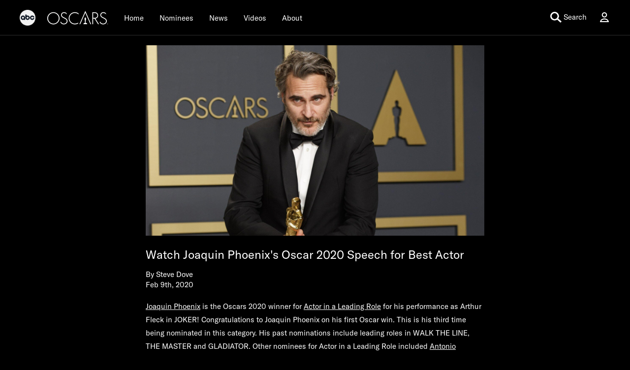

--- FILE ---
content_type: text/html; charset=utf-8
request_url: https://abc.com/news/bf362990-c7cf-4771-b1fd-7baa36087e8e/category/3590742
body_size: 55389
content:

        <!doctype html>
        <html lang="en" lang="en">
            <head>
                <!-- ABC-COM | 823f3ce49dd5 | 14386922 | 6831f358 | abc.com | Sat, 31 Jan 2026 17:23:41 GMT -->
                <script> __dataLayer = {"helpersEnabled":true,"page":{},"pzn":{},"site":{"device":"desktop","language":"en","site":"abc","portal":"tve","otguid":"91e78293-adc0-4287-9aac-24be0f1694e1"},"visitor":{}} </script>
                <script src="https://dcf.espn.com/TWDC-DTCI/prod/Bootstrap.js"></script>
                <script data-rum-type="legacy" data-rum-pct="100">(() => {function gc(n){n=document.cookie.match("(^|;) ?"+n+"=([^;]*)(;|$)");return n?n[2]:null}function sc(n){document.cookie=n}function smpl(n){n/=100;return!!n&&Math.random()<=n}var _nr=!1,_nrCookie=gc("_nr");null!==_nrCookie?"1"===_nrCookie&&(_nr=!0):smpl(100)?(_nr=!0,sc("_nr=1; path=/")):(_nr=!1,sc("_nr=0; path=/"));_nr && (() => {;window.NREUM||(NREUM={});NREUM.init={distributed_tracing:{enabled:true},privacy:{cookies_enabled:true},ajax:{deny_list:["bam.nr-data.net"]}};;NREUM.info = {"beacon":"bam.nr-data.net","errorBeacon":"bam.nr-data.net","sa":1,"licenseKey":"8d01ff17d1","applicationID":"415461361"};__nr_require=function(t,e,n){function r(n){if(!e[n]){var o=e[n]={exports:{}};t[n][0].call(o.exports,function(e){var o=t[n][1][e];return r(o||e)},o,o.exports)}return e[n].exports}if("function"==typeof __nr_require)return __nr_require;for(var o=0;o<n.length;o++)r(n[o]);return r}({1:[function(t,e,n){function r(t){try{s.console&&console.log(t)}catch(e){}}var o,i=t("ee"),a=t(31),s={};try{o=localStorage.getItem("__nr_flags").split(","),console&&"function"==typeof console.log&&(s.console=!0,o.indexOf("dev")!==-1&&(s.dev=!0),o.indexOf("nr_dev")!==-1&&(s.nrDev=!0))}catch(c){}s.nrDev&&i.on("internal-error",function(t){r(t.stack)}),s.dev&&i.on("fn-err",function(t,e,n){r(n.stack)}),s.dev&&(r("NR AGENT IN DEVELOPMENT MODE"),r("flags: "+a(s,function(t,e){return t}).join(", ")))},{}],2:[function(t,e,n){function r(t,e,n,r,s){try{l?l-=1:o(s||new UncaughtException(t,e,n),!0)}catch(f){try{i("ierr",[f,c.now(),!0])}catch(d){}}return"function"==typeof u&&u.apply(this,a(arguments))}function UncaughtException(t,e,n){this.message=t||"Uncaught error with no additional information",this.sourceURL=e,this.line=n}function o(t,e){var n=e?null:c.now();i("err",[t,n])}var i=t("handle"),a=t(32),s=t("ee"),c=t("loader"),f=t("gos"),u=window.onerror,d=!1,p="nr@seenError";if(!c.disabled){var l=0;c.features.err=!0,t(1),window.onerror=r;try{throw new Error}catch(h){"stack"in h&&(t(14),t(13),"addEventListener"in window&&t(7),c.xhrWrappable&&t(15),d=!0)}s.on("fn-start",function(t,e,n){d&&(l+=1)}),s.on("fn-err",function(t,e,n){d&&!n[p]&&(f(n,p,function(){return!0}),this.thrown=!0,o(n))}),s.on("fn-end",function(){d&&!this.thrown&&l>0&&(l-=1)}),s.on("internal-error",function(t){i("ierr",[t,c.now(),!0])})}},{}],3:[function(t,e,n){var r=t("loader");r.disabled||(r.features.ins=!0)},{}],4:[function(t,e,n){function r(){U++,L=g.hash,this[u]=y.now()}function o(){U--,g.hash!==L&&i(0,!0);var t=y.now();this[h]=~~this[h]+t-this[u],this[d]=t}function i(t,e){E.emit("newURL",[""+g,e])}function a(t,e){t.on(e,function(){this[e]=y.now()})}var s="-start",c="-end",f="-body",u="fn"+s,d="fn"+c,p="cb"+s,l="cb"+c,h="jsTime",m="fetch",v="addEventListener",w=window,g=w.location,y=t("loader");if(w[v]&&y.xhrWrappable&&!y.disabled){var x=t(11),b=t(12),E=t(9),R=t(7),O=t(14),T=t(8),S=t(15),P=t(10),M=t("ee"),C=M.get("tracer"),N=t(23);t(17),y.features.spa=!0;var L,U=0;M.on(u,r),b.on(p,r),P.on(p,r),M.on(d,o),b.on(l,o),P.on(l,o),M.buffer([u,d,"xhr-resolved"]),R.buffer([u]),O.buffer(["setTimeout"+c,"clearTimeout"+s,u]),S.buffer([u,"new-xhr","send-xhr"+s]),T.buffer([m+s,m+"-done",m+f+s,m+f+c]),E.buffer(["newURL"]),x.buffer([u]),b.buffer(["propagate",p,l,"executor-err","resolve"+s]),C.buffer([u,"no-"+u]),P.buffer(["new-jsonp","cb-start","jsonp-error","jsonp-end"]),a(T,m+s),a(T,m+"-done"),a(P,"new-jsonp"),a(P,"jsonp-end"),a(P,"cb-start"),E.on("pushState-end",i),E.on("replaceState-end",i),w[v]("hashchange",i,N(!0)),w[v]("load",i,N(!0)),w[v]("popstate",function(){i(0,U>1)},N(!0))}},{}],5:[function(t,e,n){function r(){var t=new PerformanceObserver(function(t,e){var n=t.getEntries();s(v,[n])});try{t.observe({entryTypes:["resource"]})}catch(e){}}function o(t){if(s(v,[window.performance.getEntriesByType(w)]),window.performance["c"+p])try{window.performance[h](m,o,!1)}catch(t){}else try{window.performance[h]("webkit"+m,o,!1)}catch(t){}}function i(t){}if(window.performance&&window.performance.timing&&window.performance.getEntriesByType){var a=t("ee"),s=t("handle"),c=t(14),f=t(13),u=t(6),d=t(23),p="learResourceTimings",l="addEventListener",h="removeEventListener",m="resourcetimingbufferfull",v="bstResource",w="resource",g="-start",y="-end",x="fn"+g,b="fn"+y,E="bstTimer",R="pushState",O=t("loader");if(!O.disabled){O.features.stn=!0,t(9),"addEventListener"in window&&t(7);var T=NREUM.o.EV;a.on(x,function(t,e){var n=t[0];n instanceof T&&(this.bstStart=O.now())}),a.on(b,function(t,e){var n=t[0];n instanceof T&&s("bst",[n,e,this.bstStart,O.now()])}),c.on(x,function(t,e,n){this.bstStart=O.now(),this.bstType=n}),c.on(b,function(t,e){s(E,[e,this.bstStart,O.now(),this.bstType])}),f.on(x,function(){this.bstStart=O.now()}),f.on(b,function(t,e){s(E,[e,this.bstStart,O.now(),"requestAnimationFrame"])}),a.on(R+g,function(t){this.time=O.now(),this.startPath=location.pathname+location.hash}),a.on(R+y,function(t){s("bstHist",[location.pathname+location.hash,this.startPath,this.time])}),u()?(s(v,[window.performance.getEntriesByType("resource")]),r()):l in window.performance&&(window.performance["c"+p]?window.performance[l](m,o,d(!1)):window.performance[l]("webkit"+m,o,d(!1))),document[l]("scroll",i,d(!1)),document[l]("keypress",i,d(!1)),document[l]("click",i,d(!1))}}},{}],6:[function(t,e,n){e.exports=function(){return"PerformanceObserver"in window&&"function"==typeof window.PerformanceObserver}},{}],7:[function(t,e,n){function r(t){for(var e=t;e&&!e.hasOwnProperty(u);)e=Object.getPrototypeOf(e);e&&o(e)}function o(t){s.inPlace(t,[u,d],"-",i)}function i(t,e){return t[1]}var a=t("ee").get("events"),s=t("wrap-function")(a,!0),c=t("gos"),f=XMLHttpRequest,u="addEventListener",d="removeEventListener";e.exports=a,"getPrototypeOf"in Object?(r(document),r(window),r(f.prototype)):f.prototype.hasOwnProperty(u)&&(o(window),o(f.prototype)),a.on(u+"-start",function(t,e){var n=t[1];if(null!==n&&("function"==typeof n||"object"==typeof n)){var r=c(n,"nr@wrapped",function(){function t(){if("function"==typeof n.handleEvent)return n.handleEvent.apply(n,arguments)}var e={object:t,"function":n}[typeof n];return e?s(e,"fn-",null,e.name||"anonymous"):n});this.wrapped=t[1]=r}}),a.on(d+"-start",function(t){t[1]=this.wrapped||t[1]})},{}],8:[function(t,e,n){function r(t,e,n){var r=t[e];"function"==typeof r&&(t[e]=function(){var t=i(arguments),e={};o.emit(n+"before-start",[t],e);var a;e[m]&&e[m].dt&&(a=e[m].dt);var s=r.apply(this,t);return o.emit(n+"start",[t,a],s),s.then(function(t){return o.emit(n+"end",[null,t],s),t},function(t){throw o.emit(n+"end",[t],s),t})})}var o=t("ee").get("fetch"),i=t(32),a=t(31);e.exports=o;var s=window,c="fetch-",f=c+"body-",u=["arrayBuffer","blob","json","text","formData"],d=s.Request,p=s.Response,l=s.fetch,h="prototype",m="nr@context";d&&p&&l&&(a(u,function(t,e){r(d[h],e,f),r(p[h],e,f)}),r(s,"fetch",c),o.on(c+"end",function(t,e){var n=this;if(e){var r=e.headers.get("content-length");null!==r&&(n.rxSize=r),o.emit(c+"done",[null,e],n)}else o.emit(c+"done",[t],n)}))},{}],9:[function(t,e,n){var r=t("ee").get("history"),o=t("wrap-function")(r);e.exports=r;var i=window.history&&window.history.constructor&&window.history.constructor.prototype,a=window.history;i&&i.pushState&&i.replaceState&&(a=i),o.inPlace(a,["pushState","replaceState"],"-")},{}],10:[function(t,e,n){function r(t){function e(){f.emit("jsonp-end",[],l),t.removeEventListener("load",e,c(!1)),t.removeEventListener("error",n,c(!1))}function n(){f.emit("jsonp-error",[],l),f.emit("jsonp-end",[],l),t.removeEventListener("load",e,c(!1)),t.removeEventListener("error",n,c(!1))}var r=t&&"string"==typeof t.nodeName&&"script"===t.nodeName.toLowerCase();if(r){var o="function"==typeof t.addEventListener;if(o){var a=i(t.src);if(a){var d=s(a),p="function"==typeof d.parent[d.key];if(p){var l={};u.inPlace(d.parent,[d.key],"cb-",l),t.addEventListener("load",e,c(!1)),t.addEventListener("error",n,c(!1)),f.emit("new-jsonp",[t.src],l)}}}}}function o(){return"addEventListener"in window}function i(t){var e=t.match(d);return e?e[1]:null}function a(t,e){var n=t.match(l),r=n[1],o=n[3];return o?a(o,e[r]):e[r]}function s(t){var e=t.match(p);return e&&e.length>=3?{key:e[2],parent:a(e[1],window)}:{key:t,parent:window}}var c=t(23),f=t("ee").get("jsonp"),u=t("wrap-function")(f);if(e.exports=f,o()){var d=/[?&](?:callback|cb)=([^&#]+)/,p=/(.*).([^.]+)/,l=/^(w+)(.|$)(.*)$/,h=["appendChild","insertBefore","replaceChild"];Node&&Node.prototype&&Node.prototype.appendChild?u.inPlace(Node.prototype,h,"dom-"):(u.inPlace(HTMLElement.prototype,h,"dom-"),u.inPlace(HTMLHeadElement.prototype,h,"dom-"),u.inPlace(HTMLBodyElement.prototype,h,"dom-")),f.on("dom-start",function(t){r(t[0])})}},{}],11:[function(t,e,n){var r=t("ee").get("mutation"),o=t("wrap-function")(r),i=NREUM.o.MO;e.exports=r,i&&(window.MutationObserver=function(t){return this instanceof i?new i(o(t,"fn-")):i.apply(this,arguments)},MutationObserver.prototype=i.prototype)},{}],12:[function(t,e,n){function r(t){var e=i.context(),n=s(t,"executor-",e,null,!1),r=new f(n);return i.context(r).getCtx=function(){return e},r}var o=t("wrap-function"),i=t("ee").get("promise"),a=t("ee").getOrSetContext,s=o(i),c=t(31),f=NREUM.o.PR;e.exports=i,f&&(window.Promise=r,["all","race"].forEach(function(t){var e=f[t];f[t]=function(n){function r(t){return function(){i.emit("propagate",[null,!o],a,!1,!1),o=o||!t}}var o=!1;c(n,function(e,n){Promise.resolve(n).then(r("all"===t),r(!1))});var a=e.apply(f,arguments),s=f.resolve(a);return s}}),["resolve","reject"].forEach(function(t){var e=f[t];f[t]=function(t){var n=e.apply(f,arguments);return t!==n&&i.emit("propagate",[t,!0],n,!1,!1),n}}),f.prototype["catch"]=function(t){return this.then(null,t)},f.prototype=Object.create(f.prototype,{constructor:{value:r}}),c(Object.getOwnPropertyNames(f),function(t,e){try{r[e]=f[e]}catch(n){}}),o.wrapInPlace(f.prototype,"then",function(t){return function(){var e=this,n=o.argsToArray.apply(this,arguments),r=a(e);r.promise=e,n[0]=s(n[0],"cb-",r,null,!1),n[1]=s(n[1],"cb-",r,null,!1);var c=t.apply(this,n);return r.nextPromise=c,i.emit("propagate",[e,!0],c,!1,!1),c}}),i.on("executor-start",function(t){t[0]=s(t[0],"resolve-",this,null,!1),t[1]=s(t[1],"resolve-",this,null,!1)}),i.on("executor-err",function(t,e,n){t[1](n)}),i.on("cb-end",function(t,e,n){i.emit("propagate",[n,!0],this.nextPromise,!1,!1)}),i.on("propagate",function(t,e,n){this.getCtx&&!e||(this.getCtx=function(){if(t instanceof Promise)var e=i.context(t);return e&&e.getCtx?e.getCtx():this})}),r.toString=function(){return""+f})},{}],13:[function(t,e,n){var r=t("ee").get("raf"),o=t("wrap-function")(r),i="equestAnimationFrame";e.exports=r,o.inPlace(window,["r"+i,"mozR"+i,"webkitR"+i,"msR"+i],"raf-"),r.on("raf-start",function(t){t[0]=o(t[0],"fn-")})},{}],14:[function(t,e,n){function r(t,e,n){t[0]=a(t[0],"fn-",null,n)}function o(t,e,n){this.method=n,this.timerDuration=isNaN(t[1])?0:+t[1],t[0]=a(t[0],"fn-",this,n)}var i=t("ee").get("timer"),a=t("wrap-function")(i),s="setTimeout",c="setInterval",f="clearTimeout",u="-start",d="-";e.exports=i,a.inPlace(window,[s,"setImmediate"],s+d),a.inPlace(window,[c],c+d),a.inPlace(window,[f,"clearImmediate"],f+d),i.on(c+u,r),i.on(s+u,o)},{}],15:[function(t,e,n){function r(t,e){d.inPlace(e,["onreadystatechange"],"fn-",s)}function o(){var t=this,e=u.context(t);t.readyState>3&&!e.resolved&&(e.resolved=!0,u.emit("xhr-resolved",[],t)),d.inPlace(t,y,"fn-",s)}function i(t){x.push(t),m&&(E?E.then(a):w?w(a):(R=-R,O.data=R))}function a(){for(var t=0;t<x.length;t++)r([],x[t]);x.length&&(x=[])}function s(t,e){return e}function c(t,e){for(var n in t)e[n]=t[n];return e}t(7);var f=t("ee"),u=f.get("xhr"),d=t("wrap-function")(u),p=t(23),l=NREUM.o,h=l.XHR,m=l.MO,v=l.PR,w=l.SI,g="readystatechange",y=["onload","onerror","onabort","onloadstart","onloadend","onprogress","ontimeout"],x=[];e.exports=u;var b=window.XMLHttpRequest=function(t){var e=new h(t);try{u.emit("new-xhr",[e],e),e.addEventListener(g,o,p(!1))}catch(n){try{u.emit("internal-error",[n])}catch(r){}}return e};if(c(h,b),b.prototype=h.prototype,d.inPlace(b.prototype,["open","send"],"-xhr-",s),u.on("send-xhr-start",function(t,e){r(t,e),i(e)}),u.on("open-xhr-start",r),m){var E=v&&v.resolve();if(!w&&!v){var R=1,O=document.createTextNode(R);new m(a).observe(O,{characterData:!0})}}else f.on("fn-end",function(t){t[0]&&t[0].type===g||a()})},{}],16:[function(t,e,n){function r(t){if(!s(t))return null;var e=window.NREUM;if(!e.loader_config)return null;var n=(e.loader_config.accountID||"").toString()||null,r=(e.loader_config.agentID||"").toString()||null,f=(e.loader_config.trustKey||"").toString()||null;if(!n||!r)return null;var h=l.generateSpanId(),m=l.generateTraceId(),v=Date.now(),w={spanId:h,traceId:m,timestamp:v};return(t.sameOrigin||c(t)&&p())&&(w.traceContextParentHeader=o(h,m),w.traceContextStateHeader=i(h,v,n,r,f)),(t.sameOrigin&&!u()||!t.sameOrigin&&c(t)&&d())&&(w.newrelicHeader=a(h,m,v,n,r,f)),w}function o(t,e){return"00-"+e+"-"+t+"-01"}function i(t,e,n,r,o){var i=0,a="",s=1,c="",f="";return o+"@nr="+i+"-"+s+"-"+n+"-"+r+"-"+t+"-"+a+"-"+c+"-"+f+"-"+e}function a(t,e,n,r,o,i){var a="btoa"in window&&"function"==typeof window.btoa;if(!a)return null;var s={v:[0,1],d:{ty:"Browser",ac:r,ap:o,id:t,tr:e,ti:n}};return i&&r!==i&&(s.d.tk=i),btoa(JSON.stringify(s))}function s(t){return f()&&c(t)}function c(t){var e=!1,n={};if("init"in NREUM&&"distributed_tracing"in NREUM.init&&(n=NREUM.init.distributed_tracing),t.sameOrigin)e=!0;else if(n.allowed_origins instanceof Array)for(var r=0;r<n.allowed_origins.length;r++){var o=h(n.allowed_origins[r]);if(t.hostname===o.hostname&&t.protocol===o.protocol&&t.port===o.port){e=!0;break}}return e}function f(){return"init"in NREUM&&"distributed_tracing"in NREUM.init&&!!NREUM.init.distributed_tracing.enabled}function u(){return"init"in NREUM&&"distributed_tracing"in NREUM.init&&!!NREUM.init.distributed_tracing.exclude_newrelic_header}function d(){return"init"in NREUM&&"distributed_tracing"in NREUM.init&&NREUM.init.distributed_tracing.cors_use_newrelic_header!==!1}function p(){return"init"in NREUM&&"distributed_tracing"in NREUM.init&&!!NREUM.init.distributed_tracing.cors_use_tracecontext_headers}var l=t(28),h=t(18);e.exports={generateTracePayload:r,shouldGenerateTrace:s}},{}],17:[function(t,e,n){function r(t){var e=this.params,n=this.metrics;if(!this.ended){this.ended=!0;for(var r=0;r<p;r++)t.removeEventListener(d[r],this.listener,!1);return e.protocol&&"data"===e.protocol?void g("Ajax/DataUrl/Excluded"):void(e.aborted||(n.duration=a.now()-this.startTime,this.loadCaptureCalled||4!==t.readyState?null==e.status&&(e.status=0):i(this,t),n.cbTime=this.cbTime,s("xhr",[e,n,this.startTime,this.endTime,"xhr"],this)))}}function o(t,e){var n=c(e),r=t.params;r.hostname=n.hostname,r.port=n.port,r.protocol=n.protocol,r.host=n.hostname+":"+n.port,r.pathname=n.pathname,t.parsedOrigin=n,t.sameOrigin=n.sameOrigin}function i(t,e){t.params.status=e.status;var n=v(e,t.lastSize);if(n&&(t.metrics.rxSize=n),t.sameOrigin){var r=e.getResponseHeader("X-NewRelic-App-Data");r&&(t.params.cat=r.split(", ").pop())}t.loadCaptureCalled=!0}var a=t("loader");if(a.xhrWrappable&&!a.disabled){var s=t("handle"),c=t(18),f=t(16).generateTracePayload,u=t("ee"),d=["load","error","abort","timeout"],p=d.length,l=t("id"),h=t(24),m=t(22),v=t(19),w=t(23),g=t(25).recordSupportability,y=NREUM.o.REQ,x=window.XMLHttpRequest;a.features.xhr=!0,t(15),t(8),u.on("new-xhr",function(t){var e=this;e.totalCbs=0,e.called=0,e.cbTime=0,e.end=r,e.ended=!1,e.xhrGuids={},e.lastSize=null,e.loadCaptureCalled=!1,e.params=this.params||{},e.metrics=this.metrics||{},t.addEventListener("load",function(n){i(e,t)},w(!1)),h&&(h>34||h<10)||t.addEventListener("progress",function(t){e.lastSize=t.loaded},w(!1))}),u.on("open-xhr-start",function(t){this.params={method:t[0]},o(this,t[1]),this.metrics={}}),u.on("open-xhr-end",function(t,e){"loader_config"in NREUM&&"xpid"in NREUM.loader_config&&this.sameOrigin&&e.setRequestHeader("X-NewRelic-ID",NREUM.loader_config.xpid);var n=f(this.parsedOrigin);if(n){var r=!1;n.newrelicHeader&&(e.setRequestHeader("newrelic",n.newrelicHeader),r=!0),n.traceContextParentHeader&&(e.setRequestHeader("traceparent",n.traceContextParentHeader),n.traceContextStateHeader&&e.setRequestHeader("tracestate",n.traceContextStateHeader),r=!0),r&&(this.dt=n)}}),u.on("send-xhr-start",function(t,e){var n=this.metrics,r=t[0],o=this;if(n&&r){var i=m(r);i&&(n.txSize=i)}this.startTime=a.now(),this.listener=function(t){try{"abort"!==t.type||o.loadCaptureCalled||(o.params.aborted=!0),("load"!==t.type||o.called===o.totalCbs&&(o.onloadCalled||"function"!=typeof e.onload))&&o.end(e)}catch(n){try{u.emit("internal-error",[n])}catch(r){}}};for(var s=0;s<p;s++)e.addEventListener(d[s],this.listener,w(!1))}),u.on("xhr-cb-time",function(t,e,n){this.cbTime+=t,e?this.onloadCalled=!0:this.called+=1,this.called!==this.totalCbs||!this.onloadCalled&&"function"==typeof n.onload||this.end(n)}),u.on("xhr-load-added",function(t,e){var n=""+l(t)+!!e;this.xhrGuids&&!this.xhrGuids[n]&&(this.xhrGuids[n]=!0,this.totalCbs+=1)}),u.on("xhr-load-removed",function(t,e){var n=""+l(t)+!!e;this.xhrGuids&&this.xhrGuids[n]&&(delete this.xhrGuids[n],this.totalCbs-=1)}),u.on("xhr-resolved",function(){this.endTime=a.now()}),u.on("addEventListener-end",function(t,e){e instanceof x&&"load"===t[0]&&u.emit("xhr-load-added",[t[1],t[2]],e)}),u.on("removeEventListener-end",function(t,e){e instanceof x&&"load"===t[0]&&u.emit("xhr-load-removed",[t[1],t[2]],e)}),u.on("fn-start",function(t,e,n){e instanceof x&&("onload"===n&&(this.onload=!0),("load"===(t[0]&&t[0].type)||this.onload)&&(this.xhrCbStart=a.now()))}),u.on("fn-end",function(t,e){this.xhrCbStart&&u.emit("xhr-cb-time",[a.now()-this.xhrCbStart,this.onload,e],e)}),u.on("fetch-before-start",function(t){function e(t,e){var n=!1;return e.newrelicHeader&&(t.set("newrelic",e.newrelicHeader),n=!0),e.traceContextParentHeader&&(t.set("traceparent",e.traceContextParentHeader),e.traceContextStateHeader&&t.set("tracestate",e.traceContextStateHeader),n=!0),n}var n,r=t[1]||{};"string"==typeof t[0]?n=t[0]:t[0]&&t[0].url?n=t[0].url:window.URL&&t[0]&&t[0]instanceof URL&&(n=t[0].href),n&&(this.parsedOrigin=c(n),this.sameOrigin=this.parsedOrigin.sameOrigin);var o=f(this.parsedOrigin);if(o&&(o.newrelicHeader||o.traceContextParentHeader))if("string"==typeof t[0]||window.URL&&t[0]&&t[0]instanceof URL){var i={};for(var a in r)i[a]=r[a];i.headers=new Headers(r.headers||{}),e(i.headers,o)&&(this.dt=o),t.length>1?t[1]=i:t.push(i)}else t[0]&&t[0].headers&&e(t[0].headers,o)&&(this.dt=o)}),u.on("fetch-start",function(t,e){this.params={},this.metrics={},this.startTime=a.now(),this.dt=e,t.length>=1&&(this.target=t[0]),t.length>=2&&(this.opts=t[1]);var n,r=this.opts||{},i=this.target;if("string"==typeof i?n=i:"object"==typeof i&&i instanceof y?n=i.url:window.URL&&"object"==typeof i&&i instanceof URL&&(n=i.href),o(this,n),"data"!==this.params.protocol){var s=(""+(i&&i instanceof y&&i.method||r.method||"GET")).toUpperCase();this.params.method=s,this.txSize=m(r.body)||0}}),u.on("fetch-done",function(t,e){if(this.endTime=a.now(),this.params||(this.params={}),"data"===this.params.protocol)return void g("Ajax/DataUrl/Excluded");this.params.status=e?e.status:0;var n;"string"==typeof this.rxSize&&this.rxSize.length>0&&(n=+this.rxSize);var r={txSize:this.txSize,rxSize:n,duration:a.now()-this.startTime};s("xhr",[this.params,r,this.startTime,this.endTime,"fetch"],this)})}},{}],18:[function(t,e,n){var r={};e.exports=function(t){if(t in r)return r[t];if(0===(t||"").indexOf("data:"))return{protocol:"data"};var e=document.createElement("a"),n=window.location,o={};e.href=t,o.port=e.port;var i=e.href.split("://");!o.port&&i[1]&&(o.port=i[1].split("/")[0].split("@").pop().split(":")[1]),o.port&&"0"!==o.port||(o.port="https"===i[0]?"443":"80"),o.hostname=e.hostname||n.hostname,o.pathname=e.pathname,o.protocol=i[0],"/"!==o.pathname.charAt(0)&&(o.pathname="/"+o.pathname);var a=!e.protocol||":"===e.protocol||e.protocol===n.protocol,s=e.hostname===document.domain&&e.port===n.port;return o.sameOrigin=a&&(!e.hostname||s),"/"===o.pathname&&(r[t]=o),o}},{}],19:[function(t,e,n){function r(t,e){var n=t.responseType;return"json"===n&&null!==e?e:"arraybuffer"===n||"blob"===n||"json"===n?o(t.response):"text"===n||""===n||void 0===n?o(t.responseText):void 0}var o=t(22);e.exports=r},{}],20:[function(t,e,n){function r(){}function o(t,e,n,r){return function(){return u.recordSupportability("API/"+e+"/called"),i(t+e,[f.now()].concat(s(arguments)),n?null:this,r),n?void 0:this}}var i=t("handle"),a=t(31),s=t(32),c=t("ee").get("tracer"),f=t("loader"),u=t(25),d=NREUM;"undefined"==typeof window.newrelic&&(newrelic=d);var p=["setPageViewName","setCustomAttribute","setErrorHandler","finished","addToTrace","inlineHit","addRelease"],l="api-",h=l+"ixn-";a(p,function(t,e){d[e]=o(l,e,!0,"api")}),d.addPageAction=o(l,"addPageAction",!0),d.setCurrentRouteName=o(l,"routeName",!0),e.exports=newrelic,d.interaction=function(){return(new r).get()};var m=r.prototype={createTracer:function(t,e){var n={},r=this,o="function"==typeof e;return i(h+"tracer",[f.now(),t,n],r),function(){if(c.emit((o?"":"no-")+"fn-start",[f.now(),r,o],n),o)try{return e.apply(this,arguments)}catch(t){throw c.emit("fn-err",[arguments,this,t],n),t}finally{c.emit("fn-end",[f.now()],n)}}}};a("actionText,setName,setAttribute,save,ignore,onEnd,getContext,end,get".split(","),function(t,e){m[e]=o(h,e)}),newrelic.noticeError=function(t,e){"string"==typeof t&&(t=new Error(t)),u.recordSupportability("API/noticeError/called"),i("err",[t,f.now(),!1,e])}},{}],21:[function(t,e,n){function r(t){if(NREUM.init){for(var e=NREUM.init,n=t.split("."),r=0;r<n.length-1;r++)if(e=e[n[r]],"object"!=typeof e)return;return e=e[n[n.length-1]]}}e.exports={getConfiguration:r}},{}],22:[function(t,e,n){e.exports=function(t){if("string"==typeof t&&t.length)return t.length;if("object"==typeof t){if("undefined"!=typeof ArrayBuffer&&t instanceof ArrayBuffer&&t.byteLength)return t.byteLength;if("undefined"!=typeof Blob&&t instanceof Blob&&t.size)return t.size;if(!("undefined"!=typeof FormData&&t instanceof FormData))try{return JSON.stringify(t).length}catch(e){return}}}},{}],23:[function(t,e,n){var r=!1;try{var o=Object.defineProperty({},"passive",{get:function(){r=!0}});window.addEventListener("testPassive",null,o),window.removeEventListener("testPassive",null,o)}catch(i){}e.exports=function(t){return r?{passive:!0,capture:!!t}:!!t}},{}],24:[function(t,e,n){var r=0,o=navigator.userAgent.match(/Firefox[/s](d+.d+)/);o&&(r=+o[1]),e.exports=r},{}],25:[function(t,e,n){function r(t,e){var n=[a,t,{name:t},e];return i("storeMetric",n,null,"api"),n}function o(t,e){var n=[s,t,{name:t},e];return i("storeEventMetrics",n,null,"api"),n}var i=t("handle"),a="sm",s="cm";e.exports={constants:{SUPPORTABILITY_METRIC:a,CUSTOM_METRIC:s},recordSupportability:r,recordCustom:o}},{}],26:[function(t,e,n){function r(){return s.exists&&performance.now?Math.round(performance.now()):(i=Math.max((new Date).getTime(),i))-a}function o(){return i}var i=(new Date).getTime(),a=i,s=t(33);e.exports=r,e.exports.offset=a,e.exports.getLastTimestamp=o},{}],27:[function(t,e,n){function r(t,e){var n=t.getEntries();n.forEach(function(t){"first-paint"===t.name?l("timing",["fp",Math.floor(t.startTime)]):"first-contentful-paint"===t.name&&l("timing",["fcp",Math.floor(t.startTime)])})}function o(t,e){var n=t.getEntries();if(n.length>0){var r=n[n.length-1];if(f&&f<r.startTime)return;var o=[r],i=a({});i&&o.push(i),l("lcp",o)}}function i(t){t.getEntries().forEach(function(t){t.hadRecentInput||l("cls",[t])})}function a(t){var e=navigator.connection||navigator.mozConnection||navigator.webkitConnection;if(e)return e.type&&(t["net-type"]=e.type),e.effectiveType&&(t["net-etype"]=e.effectiveType),e.rtt&&(t["net-rtt"]=e.rtt),e.downlink&&(t["net-dlink"]=e.downlink),t}function s(t){if(t instanceof w&&!y){var e=Math.round(t.timeStamp),n={type:t.type};a(n),e<=h.now()?n.fid=h.now()-e:e>h.offset&&e<=Date.now()?(e-=h.offset,n.fid=h.now()-e):e=h.now(),y=!0,l("timing",["fi",e,n])}}function c(t){"hidden"===t&&(f=h.now(),l("pageHide",[f]))}if(!("init"in NREUM&&"page_view_timing"in NREUM.init&&"enabled"in NREUM.init.page_view_timing&&NREUM.init.page_view_timing.enabled===!1)){var f,u,d,p,l=t("handle"),h=t("loader"),m=t(30),v=t(23),w=NREUM.o.EV;if("PerformanceObserver"in window&&"function"==typeof window.PerformanceObserver){u=new PerformanceObserver(r);try{u.observe({entryTypes:["paint"]})}catch(g){}d=new PerformanceObserver(o);try{d.observe({entryTypes:["largest-contentful-paint"]})}catch(g){}p=new PerformanceObserver(i);try{p.observe({type:"layout-shift",buffered:!0})}catch(g){}}if("addEventListener"in document){var y=!1,x=["click","keydown","mousedown","pointerdown","touchstart"];x.forEach(function(t){document.addEventListener(t,s,v(!1))})}m(c)}},{}],28:[function(t,e,n){function r(){function t(){return e?15&e[n++]:16*Math.random()|0}var e=null,n=0,r=window.crypto||window.msCrypto;r&&r.getRandomValues&&(e=r.getRandomValues(new Uint8Array(31)));for(var o,i="xxxxxxxx-xxxx-4xxx-yxxx-xxxxxxxxxxxx",a="",s=0;s<i.length;s++)o=i[s],"x"===o?a+=t().toString(16):"y"===o?(o=3&t()|8,a+=o.toString(16)):a+=o;return a}function o(){return a(16)}function i(){return a(32)}function a(t){function e(){return n?15&n[r++]:16*Math.random()|0}var n=null,r=0,o=window.crypto||window.msCrypto;o&&o.getRandomValues&&Uint8Array&&(n=o.getRandomValues(new Uint8Array(t)));for(var i=[],a=0;a<t;a++)i.push(e().toString(16));return i.join("")}e.exports={generateUuid:r,generateSpanId:o,generateTraceId:i}},{}],29:[function(t,e,n){function r(t,e){if(!o)return!1;if(t!==o)return!1;if(!e)return!0;if(!i)return!1;for(var n=i.split("."),r=e.split("."),a=0;a<r.length;a++)if(r[a]!==n[a])return!1;return!0}var o=null,i=null,a=/Version\/(\S+)\s+Safari/;if(navigator.userAgent){var s=navigator.userAgent,c=s.match(a);c&&s.indexOf("Chrome")===-1&&s.indexOf("Chromium")===-1&&(o="Safari",i=c[1])}e.exports={agent:o,version:i,match:r}},{}],30:[function(t,e,n){function r(t){function e(){t(s&&document[s]?document[s]:document[i]?"hidden":"visible")}"addEventListener"in document&&a&&document.addEventListener(a,e,o(!1))}var o=t(23);e.exports=r;var i,a,s;"undefined"!=typeof document.hidden?(i="hidden",a="visibilitychange",s="visibilityState"):"undefined"!=typeof document.msHidden?(i="msHidden",a="msvisibilitychange"):"undefined"!=typeof document.webkitHidden&&(i="webkitHidden",a="webkitvisibilitychange",s="webkitVisibilityState")},{}],31:[function(t,e,n){function r(t,e){var n=[],r="",i=0;for(r in t)o.call(t,r)&&(n[i]=e(r,t[r]),i+=1);return n}var o=Object.prototype.hasOwnProperty;e.exports=r},{}],32:[function(t,e,n){function r(t,e,n){e||(e=0),"undefined"==typeof n&&(n=t?t.length:0);for(var r=-1,o=n-e||0,i=Array(o<0?0:o);++r<o;)i[r]=t[e+r];return i}e.exports=r},{}],33:[function(t,e,n){e.exports={exists:"undefined"!=typeof window.performance&&window.performance.timing&&"undefined"!=typeof window.performance.timing.navigationStart}},{}],ee:[function(t,e,n){function r(){}function o(t){function e(t){return t&&t instanceof r?t:t?f(t,c,a):a()}function n(n,r,o,i,a){if(a!==!1&&(a=!0),!l.aborted||i){t&&a&&t(n,r,o);for(var s=e(o),c=m(n),f=c.length,u=0;u<f;u++)c[u].apply(s,r);var p=d[y[n]];return p&&p.push([x,n,r,s]),s}}function i(t,e){g[t]=m(t).concat(e)}function h(t,e){var n=g[t];if(n)for(var r=0;r<n.length;r++)n[r]===e&&n.splice(r,1)}function m(t){return g[t]||[]}function v(t){return p[t]=p[t]||o(n)}function w(t,e){l.aborted||u(t,function(t,n){e=e||"feature",y[n]=e,e in d||(d[e]=[])})}var g={},y={},x={on:i,addEventListener:i,removeEventListener:h,emit:n,get:v,listeners:m,context:e,buffer:w,abort:s,aborted:!1};return x}function i(t){return f(t,c,a)}function a(){return new r}function s(){(d.api||d.feature)&&(l.aborted=!0,d=l.backlog={})}var c="nr@context",f=t("gos"),u=t(31),d={},p={},l=e.exports=o();e.exports.getOrSetContext=i,l.backlog=d},{}],gos:[function(t,e,n){function r(t,e,n){if(o.call(t,e))return t[e];var r=n();if(Object.defineProperty&&Object.keys)try{return Object.defineProperty(t,e,{value:r,writable:!0,enumerable:!1}),r}catch(i){}return t[e]=r,r}var o=Object.prototype.hasOwnProperty;e.exports=r},{}],handle:[function(t,e,n){function r(t,e,n,r){o.buffer([t],r),o.emit(t,e,n)}var o=t("ee").get("handle");e.exports=r,r.ee=o},{}],id:[function(t,e,n){function r(t){var e=typeof t;return!t||"object"!==e&&"function"!==e?-1:t===window?0:a(t,i,function(){return o++})}var o=1,i="nr@id",a=t("gos");e.exports=r},{}],loader:[function(t,e,n){function r(){if(!T++){var t=O.info=NREUM.info,e=m.getElementsByTagName("script")[0];if(setTimeout(f.abort,3e4),!(t&&t.licenseKey&&t.applicationID&&e))return f.abort();c(E,function(e,n){t[e]||(t[e]=n)});var n=a();s("mark",["onload",n+O.offset],null,"api"),s("timing",["load",n]);var r=m.createElement("script");0===t.agent.indexOf("http://")||0===t.agent.indexOf("https://")?r.src=t.agent:r.src=l+"://"+t.agent,e.parentNode.insertBefore(r,e)}}function o(){"complete"===m.readyState&&i()}function i(){s("mark",["domContent",a()+O.offset],null,"api")}var a=t(26),s=t("handle"),c=t(31),f=t("ee"),u=t(29),d=t(21),p=t(23),l=d.getConfiguration("ssl")===!1?"http":"https",h=window,m=h.document,v="addEventListener",w="attachEvent",g=h.XMLHttpRequest,y=g&&g.prototype,x=!1;NREUM.o={ST:setTimeout,SI:h.setImmediate,CT:clearTimeout,XHR:g,REQ:h.Request,EV:h.Event,PR:h.Promise,MO:h.MutationObserver};var b=""+location,E={beacon:"bam.nr-data.net",errorBeacon:"bam.nr-data.net",agent:"js-agent.newrelic.com/nr-spa-1216.min.js"},R=g&&y&&y[v]&&!/CriOS/.test(navigator.userAgent),O=e.exports={offset:a.getLastTimestamp(),now:a,origin:b,features:{},xhrWrappable:R,userAgent:u,disabled:x};if(!x){t(20),t(27),m[v]?(m[v]("DOMContentLoaded",i,p(!1)),h[v]("load",r,p(!1))):(m[w]("onreadystatechange",o),h[w]("onload",r)),s("mark",["firstbyte",a.getLastTimestamp()],null,"api");var T=0}},{}],"wrap-function":[function(t,e,n){function r(t,e){function n(e,n,r,c,f){function nrWrapper(){var i,a,u,p;try{a=this,i=d(arguments),u="function"==typeof r?r(i,a):r||{}}catch(l){o([l,"",[i,a,c],u],t)}s(n+"start",[i,a,c],u,f);try{return p=e.apply(a,i)}catch(h){throw s(n+"err",[i,a,h],u,f),h}finally{s(n+"end",[i,a,p],u,f)}}return a(e)?e:(n||(n=""),nrWrapper[p]=e,i(e,nrWrapper,t),nrWrapper)}function r(t,e,r,o,i){r||(r="");var s,c,f,u="-"===r.charAt(0);for(f=0;f<e.length;f++)c=e[f],s=t[c],a(s)||(t[c]=n(s,u?c+r:r,o,c,i))}function s(n,r,i,a){if(!h||e){var s=h;h=!0;try{t.emit(n,r,i,e,a)}catch(c){o([c,n,r,i],t)}h=s}}return t||(t=u),n.inPlace=r,n.flag=p,n}function o(t,e){e||(e=u);try{e.emit("internal-error",t)}catch(n){}}function i(t,e,n){if(Object.defineProperty&&Object.keys)try{var r=Object.keys(t);return r.forEach(function(n){Object.defineProperty(e,n,{get:function(){return t[n]},set:function(e){return t[n]=e,e}})}),e}catch(i){o([i],n)}for(var a in t)l.call(t,a)&&(e[a]=t[a]);return e}function a(t){return!(t&&t instanceof Function&&t.apply&&!t[p])}function s(t,e){var n=e(t);return n[p]=t,i(t,n,u),n}function c(t,e,n){var r=t[e];t[e]=s(r,n)}function f(){for(var t=arguments.length,e=new Array(t),n=0;n<t;++n)e[n]=arguments[n];return e}var u=t("ee"),d=t(32),p="nr@original",l=Object.prototype.hasOwnProperty,h=!1;e.exports=r,e.exports.wrapFunction=s,e.exports.wrapInPlace=c,e.exports.argsToArray=f},{}]},{},["loader",2,17,5,3,4]);;NREUM.info={"beacon":"bam.nr-data.net","errorBeacon":"bam.nr-data.net","sa":1,"licenseKey":"8d01ff17d1","applicationID":"415461361"}})();})();</script>
                <title data-react-helmet="true">Watch Joaquin Phoenix&#x27;s Oscar 2020 Speech for Best Actor - Oscars 2026 News | 98th Academy Awards</title>
                <meta data-react-helmet="true" property="og:url" content="https://abc.com/news/bf362990-c7cf-4771-b1fd-7baa36087e8e/category/3590742"/><meta data-react-helmet="true" property="og:app_id" content="137585909851"/><meta data-react-helmet="true" property="og:site_name" content="ABC"/><meta data-react-helmet="true" property="og:image" content="https://cdn1.edgedatg.com/aws/v2/abc/OscarsOnABC/blog/3598564/1ba921436bc1e57831d65794ff45eba1/1600x640-Q90_1ba921436bc1e57831d65794ff45eba1.jpg"/><meta data-react-helmet="true" name="twitter:card" content="summary_large_image"/><meta data-react-helmet="true" property="fb:app_id" content="137585909851"/><meta data-react-helmet="true" name="twitter:site" content="@theacademy"/><meta data-react-helmet="true" name="twitter:image" content="https://cdn1.edgedatg.com/aws/v2/abc/OscarsOnABC/blog/3598564/1ba921436bc1e57831d65794ff45eba1/1600x640-Q90_1ba921436bc1e57831d65794ff45eba1.jpg"/><meta data-react-helmet="true" name="google-play-app" content="app-id=com.disney.datg.videoplatforms.android.abc"/><meta data-react-helmet="true" name="msApplication-PackageFamilyName" content="ABC.ABCPlayer"/><meta data-react-helmet="true" name="msvalidate.01" content="0EABD001D404EA9DDE2025E9E4F14CAF"/><meta data-react-helmet="true" name="msApplication-ID" content="App"/><meta data-react-helmet="true" name="msapplication-TileColor" content="#2D2D2D"/><meta data-react-helmet="true" name="og:image" content="https://cdn1.edgedatg.com/aws/v2/abc/OscarsOnABC/blog/3598564/1ba921436bc1e57831d65794ff45eba1/1600x640-Q90_1ba921436bc1e57831d65794ff45eba1.jpg"/><meta data-react-helmet="true" name="google-site-verification" content="J8rQKaTUp41LleWIqACFUI7j_iS4bNJvNc2KwTwOcQ8"/><meta data-react-helmet="true" name="keywords" content="Watch Joaquin Phoenix&#x27;s Oscar 2020 Speech for Best Actor, The Oscars blogs"/><meta data-react-helmet="true" property="og:description" content="Joaquin Phoenix is the 2020 Oscar Winner for Actor in a Leading Role for JOKER. Watch his full acceptance speech."/><meta data-react-helmet="true" name="description" content="Joaquin Phoenix is the 2020 Oscar Winner for Actor in a Leading Role for JOKER. Watch his full acceptance speech."/><meta data-react-helmet="true" name="msapplication-TileImage" content="//cdn1.edgedatg.com/tml/assets/content/abc/abc-icon-2021.png"/><meta data-react-helmet="true" name="viewport" content="width=device-width, initial-scale=1.0, maximum-scale=2.0"/><meta data-react-helmet="true" property="og:title" content="Watch Joaquin Phoenix&#x27;s Oscar 2020 Speech for Best Actor - Oscars 2026 News | 98th Academy Awards"/><meta data-react-helmet="true" property="og:locale" content="en_US"/><meta data-react-helmet="true" name="format-detection" content="telephone=no"/>

                <meta charSet="utf-8" />
                <meta name="viewport" content="width=device-width, initial-scale=1.0" />
                <meta http-equiv="x-ua-compatible" content="IE=edge,chrome=1" />
                <link href="//assets-cdn.watchdisneyfe.com" rel="preconnect" />
                <link rel="stylesheet" href="//assets-cdn.watchdisneyfe.com/watchdisney-web/6831f35843f8-release-9.7.1.9.4.8/client/abc-com/css/brand.abc-b3c7e2fd.css" data-brand="abc" />
                <link data-react-helmet="true" rel="stylesheet" href="//assets-cdn.watchdisneyfe.com/watchdisney-web/6831f35843f8-release-9.7.1.9.4.8/client/abc-com/css/8465-b04c4015.css"/><link data-react-helmet="true" rel="stylesheet" href="//assets-cdn.watchdisneyfe.com/watchdisney-web/6831f35843f8-release-9.7.1.9.4.8/client/abc-com/css/abc-com-f12aa46d.css"/><link data-react-helmet="true" rel="stylesheet" href="//assets-cdn.watchdisneyfe.com/watchdisney-web/6831f35843f8-release-9.7.1.9.4.8/client/abc-com/css/4895-fd73aaa7.css"/><link data-react-helmet="true" rel="stylesheet" href="//assets-cdn.watchdisneyfe.com/watchdisney-web/6831f35843f8-release-9.7.1.9.4.8/client/abc-com/css/1851-47d5c4b3.css"/><link data-react-helmet="true" rel="stylesheet" href="//assets-cdn.watchdisneyfe.com/watchdisney-web/6831f35843f8-release-9.7.1.9.4.8/client/abc-com/css/article-d6eb41ff.css"/><link data-react-helmet="true" rel="preload" as="image" href="https://cdn1.edgedatg.com/aws/v2/abc/OscarsOnABC/showimages/845e5503c2b11da04eac9ff7a3c7ff1f/1440x812-Q80_845e5503c2b11da04eac9ff7a3c7ff1f.jpg" imageSrcSet="https://cdn1.edgedatg.com/aws/v2/abc/OscarsOnABC/showimages/845e5503c2b11da04eac9ff7a3c7ff1f/1440x812-Q80_845e5503c2b11da04eac9ff7a3c7ff1f.jpg 1440w, https://cdn1.edgedatg.com/aws/v2/abc/OscarsOnABC/showimages/845e5503c2b11da04eac9ff7a3c7ff1f/2880x1620-Q80_845e5503c2b11da04eac9ff7a3c7ff1f.jpg 2880w" imageSizes="50vw"/><link data-react-helmet="true" rel="alternate" href="android-app://com.disney.datg.videoplatforms.android.abc/abcplayer"/><link data-react-helmet="true" rel="canonical" href="https://abc.com/news/bf362990-c7cf-4771-b1fd-7baa36087e8e/category/3590742"/><link data-react-helmet="true" rel="apple-touch-icon" href="//cdn1.edgedatg.com/tml/assets/content/abc/abc-icon-2021.png"/>
                <script src="//assets-cdn.watchdisneyfe.com/watchdisney-web/6831f35843f8-release-9.7.1.9.4.8/client/abc-com/runtime-e72945f7.js" defer></script><script src="//assets-cdn.watchdisneyfe.com/watchdisney-web/6831f35843f8-release-9.7.1.9.4.8/client/abc-com/8465-5247aae7.js" defer></script><script src="//assets-cdn.watchdisneyfe.com/watchdisney-web/6831f35843f8-release-9.7.1.9.4.8/client/abc-com/7277-476d870a.js" defer></script><script src="//assets-cdn.watchdisneyfe.com/watchdisney-web/6831f35843f8-release-9.7.1.9.4.8/client/abc-com/7902-c7dccb69.js" defer></script><script src="//assets-cdn.watchdisneyfe.com/watchdisney-web/6831f35843f8-release-9.7.1.9.4.8/client/abc-com/8169-f2e2a58e.js" defer></script><script src="//assets-cdn.watchdisneyfe.com/watchdisney-web/6831f35843f8-release-9.7.1.9.4.8/client/abc-com/4451-3f28bcad.js" defer></script><script src="//assets-cdn.watchdisneyfe.com/watchdisney-web/6831f35843f8-release-9.7.1.9.4.8/client/abc-com/4895-574cde44.js" defer></script><script src="//assets-cdn.watchdisneyfe.com/watchdisney-web/6831f35843f8-release-9.7.1.9.4.8/client/abc-com/1851-f6e41fe5.js" defer></script>
                <link rel="prefetch" href="//assets-cdn.watchdisneyfe.com/watchdisney-web/6831f35843f8-release-9.7.1.9.4.8/client/abc-com/_manifest.js" as="script" /><link rel="prefetch" href="//assets-cdn.watchdisneyfe.com/watchdisney-web/6831f35843f8-release-9.7.1.9.4.8/client/abc-com/abc-com-280bc451.js" as="script" />
<link rel="prefetch" href="//assets-cdn.watchdisneyfe.com/watchdisney-web/6831f35843f8-release-9.7.1.9.4.8/client/abc-com/article-b36aacec.js" as="script" />
                <link rel="shortcut icon" href="/favicon.ico" />
                <link rel="apple-touch-icon" href="/favicon.ico" />
                
            <script type="application/javascript">
                if (typeof window.__REACT_DEVTOOLS_GLOBAL_HOOK__ === 'object') {
                    window.__REACT_DEVTOOLS_GLOBAL_HOOK__.inject = function () {}
                }
            </script>
        
                <script type="application/javascript" async src="https://scripts.webcontentassessor.com/scripts/1f5fa1e7d876602567cfe4227c2593d06bc9849751039e12ea07e3637bf163e8"></script>
                <script data-react-helmet="true" type="text/javascript" src="https://securepubads.g.doubleclick.net/tag/js/gpt.js" async="async" crossorigin="anonymous"></script><script data-react-helmet="true" type="application/ld+json">[
  {
    "@context": "http://schema.org/",
    "@type": "Article",
    "url": "https://abc.com/news/bf362990-c7cf-4771-b1fd-7baa36087e8e/category/3590742",
    "image": "https://cdn1.edgedatg.com/aws/v2/abc/OscarsOnABC/blog/3598564/1ba921436bc1e57831d65794ff45eba1/1600x640-Q90_1ba921436bc1e57831d65794ff45eba1.jpg",
    "name": "Watch Joaquin Phoenix's Oscar 2020 Speech for Best Actor"
  },
  {
    "@context": "http://schema.org/",
    "@type": "BreadcrumbList",
    "itemlistElement": [
      {
        "@type": "ListItem",
        "position": 1,
        "name": "abc.com",
        "item": "https://abc.com/"
      },
      {
        "@type": "ListItem",
        "position": 2,
        "name": "shows",
        "item": "https://abc.com/browse"
      },
      {
        "@type": "ListItem",
        "position": 3,
        "name": "The Oscars",
        "item": "https://abc.com/show/0a6328a2-6451-46e7-a55a-fa84ddbb9541"
      },
      {
        "@type": "ListItem",
        "position": 4,
        "name": "News",
        "item": "https://abc.com/show/0a6328a2-6451-46e7-a55a-fa84ddbb9541/news"
      },
      {
        "@type": "ListItem",
        "position": 5,
        "name": "Winners",
        "item": "https://abc.com/show/0a6328a2-6451-46e7-a55a-fa84ddbb9541/category/3590742"
      },
      {
        "@type": "ListItem",
        "position": 6,
        "name": "Watch Joaquin Phoenix's Oscar 2020 Speech for Best Actor",
        "item": "https://abc.com/news/bf362990-c7cf-4771-b1fd-7baa36087e8e/category/3590742"
      }
    ]
  }
]</script><script data-react-helmet="true" src="https://cdn.disneyaccount.com/v5/sdk.js" async="true"></script><script data-react-helmet="true" type="application/ld+json">{"@context":"http://schema.org","@type":"NewsArticle","mainEntityOfPage":{"@type":"WebPage","@id":"https://abc.com/shows/oscars/news/winners/joaquin-phoenix-wins-2020-oscar-for-actor-in-a-leading-role-in-joker"},"headline":"Watch Joaquin Phoenix's Oscar 2020 Speech for Best Actor","image":["https://cdn1.edgedatg.com/aws/v2/abc/OscarsOnABC/blog/3598564/1ba921436bc1e57831d65794ff45eba1/1600x640-Q90_1ba921436bc1e57831d65794ff45eba1.jpg"],"datePublished":"2020-02-10T06:19:00.000+0000","author":{"@type":"Person","name":"Steve Dove"},"publisher":{"@type":"Organization","name":"ABC","logo":{"@type":"ImageObject","url":"https://cdn1.edgedatg.com/aws/site/3.10.0.8/images/001/update/ios/abcLogoGlow_tablet@1x.png"}}}
</script>
                
            </head>
            <body>
                
                <div id="abc-com"><div id="fitt-analytics"><div class="bp-mobileMDPlus bp-mobileLGPlus bp-tabletPlus bp-desktopPlus bp-desktopLGPlus"><div data-box-type="fitt-adbox-thinbanner"><div class="Ad thinbanner thinbanner--article ad-slot" data-slot-type="thinbanner" data-collapse-before-load="true" data-slot-kvps="lang=en,pgtyp=blog,show=oscars,pos=thinbanner"></div></div><main class="layout page-article abc-com truncate-str-patch"><div class="navigation__skipnav__container" aria-hidden="false"><div class="navigation__skipnav__button"><a id="skipnav" href="#" tabindex="0" class="navigation__skipnav__button__link">Skip to Content</a></div></div><nav data-navigation="true" aria-label="Global" class="navigation oscars"><div class="navigation__container"><div class="navigation__menu"><div class="navigation__group"><div class="navButton" id="provider-logo-sm"><a class="AnchorLink navButton__link dib logo tc fitt-tracker" tabindex="0" aria-label="ABC" data-track-global.tagid="f_click01" data-track-global.personalization="false" data-track-cta_text="abc.com" data-track-link_name_custom="abc:shows::news:updates:joaquin-phoenix-wins-2020-oscar-for-actor-in-a-leading-role-in-joker:main_menu:abc.com" data-track-position_number="none" data-track-module_position_number="none" data-track-content_language="en" data-track-section_page="main_menu" data-track-global.authenticated_user_flag="false" data-track-collection_name="none" href="/"><div class="navButton__icon dib logo" aria-hidden="true"><img class="sitelogo" src="https://assets-cdn.watchdisneyfe.com/delta/assets/abc/abc-nav.png" alt="ABC" loading="lazy"/></div><div class="abc__link" aria-hidden="true"><span class="navButton__text ttc tc dib">provider-logo</span></div></a></div><div class="navButton" id="secondary-logo"><a class="AnchorLink navButton__link dib oscars-logo logo tc fitt-tracker" tabindex="0" aria-label="Oscars" data-track-global.tagid="f_click01" data-track-global.personalization="false" data-track-cta_text="oscars" data-track-link_name_custom="abc:shows::news:updates:joaquin-phoenix-wins-2020-oscar-for-actor-in-a-leading-role-in-joker:main_menu:oscars" data-track-position_number="none" data-track-module_position_number="none" data-track-content_language="en" data-track-section_page="main_menu" data-track-global.authenticated_user_flag="false" data-track-collection_name="none" href="/show/0a6328a2-6451-46e7-a55a-fa84ddbb9541"><div class="navButton__icon dib logo" aria-hidden="true"><img class="sitelogo" src="https://assets-cdn.watchdisneyfe.com/delta/assets/abc/shows/Oscars-Logo.png" alt="Oscars" loading="lazy"/></div><div class="abc__link" aria-hidden="true"><span class="navButton__text ttc tc dib">oscars-logo</span></div></a></div><div class="navButton" id="home"><a class="AnchorLink navButton__link dib hide-mobile tc fitt-tracker" tabindex="0" aria-label="Home" data-track-global.tagid="f_click01" data-track-global.personalization="false" data-track-cta_text="home" data-track-link_name_custom="abc:shows::news:updates:joaquin-phoenix-wins-2020-oscar-for-actor-in-a-leading-role-in-joker:main_menu:home" data-track-position_number="none" data-track-module_position_number="none" data-track-content_language="en" data-track-section_page="main_menu" data-track-global.authenticated_user_flag="false" data-track-collection_name="none" href="/shows/oscars"><div class="abc__link" aria-hidden="true"><span class="navButton__text ttc tc dib">Home</span></div></a></div><div class="navButton" id="nominees"><a class="AnchorLink navButton__link dib hide-mobile tc fitt-tracker" tabindex="0" aria-label="Nominees" data-track-global.tagid="f_click02a" data-track-global.personalization="false" data-track-cta_text="nominees" data-track-link_name_custom="abc:shows::news:updates:joaquin-phoenix-wins-2020-oscar-for-actor-in-a-leading-role-in-joker:main_menu:nominees" data-track-position_number="none" data-track-module_position_number="none" data-track-content_language="en" data-track-section_page="main_menu" data-track-global.authenticated_user_flag="false" data-track-collection_name="nominees" target="_self" href="https://abc.com/news/ad570605-f133-4543-a644-f7b799659c70/category/3590739"><div class="abc__link" aria-hidden="true"><span class="navButton__text ttc tc dib">Nominees</span></div></a></div><div class="navButton" id="news"><a class="AnchorLink navButton__link dib hide-mobile tc fitt-tracker" tabindex="0" aria-label="News" data-track-global.tagid="f_click01" data-track-global.personalization="false" data-track-cta_text="news" data-track-link_name_custom="abc:shows::news:updates:joaquin-phoenix-wins-2020-oscar-for-actor-in-a-leading-role-in-joker:main_menu:news" data-track-position_number="none" data-track-module_position_number="none" data-track-content_language="en" data-track-section_page="main_menu" data-track-global.authenticated_user_flag="false" data-track-collection_name="none" href="/shows/oscars/news"><div class="abc__link" aria-hidden="true"><span class="navButton__text ttc tc dib">News</span></div></a></div><div class="navButton" id="video"><a class="AnchorLink navButton__link dib hide-mobile tc fitt-tracker" tabindex="0" aria-label="Videos" data-track-global.tagid="f_click01" data-track-global.personalization="false" data-track-cta_text="videos" data-track-link_name_custom="abc:shows::news:updates:joaquin-phoenix-wins-2020-oscar-for-actor-in-a-leading-role-in-joker:main_menu:videos" data-track-position_number="none" data-track-module_position_number="none" data-track-content_language="en" data-track-section_page="main_menu" data-track-global.authenticated_user_flag="false" data-track-collection_name="none" href="/shows/oscars/video"><div class="abc__link" aria-hidden="true"><span class="navButton__text ttc tc dib">Videos</span></div></a></div><div class="navButton" id="about"><a class="AnchorLink navButton__link dib hide-mobile tc fitt-tracker" tabindex="0" aria-label="About" data-track-global.tagid="f_click01" data-track-global.personalization="false" data-track-cta_text="about" data-track-link_name_custom="abc:shows::news:updates:joaquin-phoenix-wins-2020-oscar-for-actor-in-a-leading-role-in-joker:main_menu:about" data-track-position_number="none" data-track-module_position_number="none" data-track-content_language="en" data-track-section_page="main_menu" data-track-global.authenticated_user_flag="false" data-track-collection_name="none" href="/shows/oscars/about-the-show"><div class="abc__link" aria-hidden="true"><span class="navButton__text ttc tc dib">About</span></div></a></div></div><div class="navigation__spacer"></div><div class="Searchlist"><div class="Searchlist__wrapper"><form class="Searchlist__content" role="search"><button class="Searchlist__button" aria-label="search for a show" tabindex="0" aria-hidden="false"><span class="Searchlist__icon__search"><img src="https://assets-cdn.watchdisneyfe.com/delta/assets/common/search.png" alt="search for a show" width="24" height="24"/></span><span class="Searchlist__label__search">Search</span></button><input type="text" class="Input Input--disabled Searchlist__input" placeholder="search for a show" autoComplete="off" disabled="" aria-hidden="true"/><button class="Searchlist__icon__close" aria-label="Close search input" aria-hidden="true"><img src="https://assets-cdn.watchdisneyfe.com/delta/assets/common/close.png" alt="Close search input"/></button></form></div></div><div class="Login"><div class="Login__wrapper"><div class="Login__content"><button class="Login__button" aria-label="Log In Drop-down collapsed" aria-controls="login-menu"><span class="Login__button__icon"><img src="https://assets-cdn.watchdisneyfe.com/delta/assets/common/account.png" class="Login__img__icon" alt="account icon" width="24" height="24"/></span></button></div></div></div><button href="#" id="menu_on" aria-hidden="false" tabindex="0"><img src="https://assets-cdn.watchdisneyfe.com/delta/assets/common/ENT-Icon-Menu.svg" alt="main_navigation"/></button></div></div><div class="MenuMobileModal"><div class="MenuMobileModal__wrapper"><button class="lightbox__closebtn"><img src="https://assets-cdn.watchdisneyfe.com/delta/assets/common/close.png" alt="Close Modal"/></button><div class="navButton" id="provider-logo-sm"><a class="AnchorLink navButton__link dib logo tc fitt-tracker" tabindex="0" aria-label="ABC" data-track-global.tagid="f_click01" data-track-global.personalization="false" data-track-cta_text="abc.com" data-track-link_name_custom="abc:shows::news:updates:joaquin-phoenix-wins-2020-oscar-for-actor-in-a-leading-role-in-joker:main_menu:abc.com" data-track-position_number="none" data-track-module_position_number="none" data-track-content_language="en" data-track-section_page="main_menu" data-track-global.authenticated_user_flag="false" data-track-collection_name="none" href="/"><div class="navButton__icon dib logo" aria-hidden="true"><img class="sitelogo" src="https://assets-cdn.watchdisneyfe.com/delta/assets/abc/abc-nav.png" alt="ABC" loading="lazy"/></div><div class="abc__link" aria-hidden="true"><span class="navButton__text ttc tc dib">provider-logo</span></div></a></div><div class="navButton" id="secondary-logo"><a class="AnchorLink navButton__link dib oscars-logo logo tc fitt-tracker" tabindex="0" aria-label="Oscars" data-track-global.tagid="f_click01" data-track-global.personalization="false" data-track-cta_text="oscars" data-track-link_name_custom="abc:shows::news:updates:joaquin-phoenix-wins-2020-oscar-for-actor-in-a-leading-role-in-joker:main_menu:oscars" data-track-position_number="none" data-track-module_position_number="none" data-track-content_language="en" data-track-section_page="main_menu" data-track-global.authenticated_user_flag="false" data-track-collection_name="none" href="/show/0a6328a2-6451-46e7-a55a-fa84ddbb9541"><div class="navButton__icon dib logo" aria-hidden="true"><img class="sitelogo" src="https://assets-cdn.watchdisneyfe.com/delta/assets/abc/shows/Oscars-Logo.png" alt="Oscars" loading="lazy"/></div><div class="abc__link" aria-hidden="true"><span class="navButton__text ttc tc dib">oscars-logo</span></div></a></div><div class="navButton" id="home"><a class="AnchorLink navButton__link dib hide-mobile tc fitt-tracker" tabindex="0" aria-label="Home" data-track-global.tagid="f_click01" data-track-global.personalization="false" data-track-cta_text="home" data-track-link_name_custom="abc:shows::news:updates:joaquin-phoenix-wins-2020-oscar-for-actor-in-a-leading-role-in-joker:main_menu:home" data-track-position_number="none" data-track-module_position_number="none" data-track-content_language="en" data-track-section_page="main_menu" data-track-global.authenticated_user_flag="false" data-track-collection_name="none" href="/shows/oscars"><div class="abc__link" aria-hidden="true"><span class="navButton__text ttc tc dib">Home</span></div></a></div><div class="navButton" id="nominees"><a class="AnchorLink navButton__link dib hide-mobile tc fitt-tracker" tabindex="0" aria-label="Nominees" data-track-global.tagid="f_click02a" data-track-global.personalization="false" data-track-cta_text="nominees" data-track-link_name_custom="abc:shows::news:updates:joaquin-phoenix-wins-2020-oscar-for-actor-in-a-leading-role-in-joker:main_menu:nominees" data-track-position_number="none" data-track-module_position_number="none" data-track-content_language="en" data-track-section_page="main_menu" data-track-global.authenticated_user_flag="false" data-track-collection_name="nominees" target="_self" href="https://abc.com/news/ad570605-f133-4543-a644-f7b799659c70/category/3590739"><div class="abc__link" aria-hidden="true"><span class="navButton__text ttc tc dib">Nominees</span></div></a></div><div class="navButton" id="news"><a class="AnchorLink navButton__link dib hide-mobile tc fitt-tracker" tabindex="0" aria-label="News" data-track-global.tagid="f_click01" data-track-global.personalization="false" data-track-cta_text="news" data-track-link_name_custom="abc:shows::news:updates:joaquin-phoenix-wins-2020-oscar-for-actor-in-a-leading-role-in-joker:main_menu:news" data-track-position_number="none" data-track-module_position_number="none" data-track-content_language="en" data-track-section_page="main_menu" data-track-global.authenticated_user_flag="false" data-track-collection_name="none" href="/shows/oscars/news"><div class="abc__link" aria-hidden="true"><span class="navButton__text ttc tc dib">News</span></div></a></div><div class="navButton" id="video"><a class="AnchorLink navButton__link dib hide-mobile tc fitt-tracker" tabindex="0" aria-label="Videos" data-track-global.tagid="f_click01" data-track-global.personalization="false" data-track-cta_text="videos" data-track-link_name_custom="abc:shows::news:updates:joaquin-phoenix-wins-2020-oscar-for-actor-in-a-leading-role-in-joker:main_menu:videos" data-track-position_number="none" data-track-module_position_number="none" data-track-content_language="en" data-track-section_page="main_menu" data-track-global.authenticated_user_flag="false" data-track-collection_name="none" href="/shows/oscars/video"><div class="abc__link" aria-hidden="true"><span class="navButton__text ttc tc dib">Videos</span></div></a></div><div class="navButton" id="about"><a class="AnchorLink navButton__link dib hide-mobile tc fitt-tracker" tabindex="0" aria-label="About" data-track-global.tagid="f_click01" data-track-global.personalization="false" data-track-cta_text="about" data-track-link_name_custom="abc:shows::news:updates:joaquin-phoenix-wins-2020-oscar-for-actor-in-a-leading-role-in-joker:main_menu:about" data-track-position_number="none" data-track-module_position_number="none" data-track-content_language="en" data-track-section_page="main_menu" data-track-global.authenticated_user_flag="false" data-track-collection_name="none" href="/shows/oscars/about-the-show"><div class="abc__link" aria-hidden="true"><span class="navButton__text ttc tc dib">About</span></div></a></div></div></div><div></div></nav><div class="content"><section class="fullWidth__section"><div class="imageHero"><figure class="Image aspect-ratio--parent ImageHelper imageHero__image" style="--aspect-ratio:1.7777777777777777"><div class="RatioFrame aspect-ratio--16x9"></div><div class="Image__Wrapper aspect-ratio--child"><picture><source srcSet="https://cdn1.edgedatg.com/aws/v2/abc/OscarsOnABC/blog/3598564/03b77dc79ac0967298e160dbca0d8169/512x288-Q90_03b77dc79ac0967298e160dbca0d8169.jpg" media="(max-width: 600px)" width="512"/><source srcSet="https://cdn1.edgedatg.com/aws/v2/abc/OscarsOnABC/blog/3598564/03b77dc79ac0967298e160dbca0d8169/1600x900-Q90_03b77dc79ac0967298e160dbca0d8169.jpg" media="(min-width: 600px)" width="1600"/><img alt="" class="" loading="lazy" data-mptype="image" src="https://cdn1.edgedatg.com/aws/v2/abc/OscarsOnABC/blog/3598564/03b77dc79ac0967298e160dbca0d8169/512x288-Q90_03b77dc79ac0967298e160dbca0d8169.jpg"/></picture></div></figure><div class="imageHero__content"><h1 class="imageHero__content__title">Watch Joaquin Phoenix&#x27;s Oscar 2020 Speech for Best Actor</h1><div class="imageHero__content__info"><div class="imageHero__content__info__author">By<!-- --> <!-- -->Steve Dove</div><div class="imageHero__content__info__availableDate">Feb 9th, 2020</div></div></div></div><div class="fullWidth__column"><div class="article"><div class="article__text"><p>  <a href="https://oscar.go.com/nominees/actor-in-a-leading-role/joaquin-phoenix"><strong>Joaquin Phoenix</strong></a> is the Oscars 2020 winner for <a href="https://oscar.go.com/nominees/actor-in-a-leading-role"><strong>Actor in a Leading Role</strong></a>&nbsp;for his performance as Arthur Fleck in JOKER! Congratulations to Joaquin Phoenix on his first Oscar win. This is his third time being nominated in this category. His past nominations include leading roles in WALK THE LINE, THE MASTER and GLADIATOR. Other nominees for Actor in a Leading Role included <a href="https://oscar.go.com/nominees/actor-in-a-leading-role/actor-in-a-leading-role-antonio-banderas"><strong>Antonio Banderas in PAIN AND GLORY</strong></a>, <a href="https://oscar.go.com/nominees/actor-in-a-leading-role/actor-in-a-leading-role-leonardo-dicaprio"><strong>Leonardo DiCaprio in ONCE UPON A TIME...IN HOLLYWOOD</strong></a>, <a href="https://oscar.go.com/nominees/actor-in-a-leading-role/actor-in-a-leading-role-adam-driver"><strong>Adam Driver in MARRIAGE STORY</strong></a>,&nbsp;and <a href="https://oscar.go.com/nominees/actor-in-a-leading-role/actor-in-a-leading-role-jonathan-pryce"><strong>Jonathan Pryce in THE TWO POPES</strong></a>. Watch Joaquin Phoenix's Oscar acceptance speech below!</p> <p style="text-align: center;">  UPDATE: This clip has expired.</p> <p style="text-align: center;">  <em>Joaquin Phoenix accepts the Oscar for Actor in a Leading Role for the film, </em>JOKER,<em>&nbsp;at Oscars 2020.</em></p> In his speech, he honors his late brother River Phoenix.&nbsp; <strong>Read the full transcript below:</strong> <p style="padding-left: 30px;">  <em>[We have to] continue to use our voice for the voiceless. I've been thinking a lot about some of the distressing issues that we are facing collectively. I think at times we feel, or were made to feel, that we champion different causes, but for me, I see commonality. I think, whether we're talking about gender inequality or racism or queer rights or indigenous rights or animal rights, we're talking about the fight against injustice. We're talking about the fight against the belief that one nation, one people, one race, one gender or one species has the right to dominate, control and use and exploit another with impunity.</em></p> <p style="padding-left: 30px;">  <em>I think that we've become very disconnected from the natural world, and many of us, what we're guilty of is an egocentric worldview -- the belief that we're the center of the universe. We go into the natural world, and we plunder it for its resources. We feel entitled to artificially inseminate a cow, and when she gives birth, we steal her baby, even though her cries of anguish are unmistakable. Then, we take her milk, that's intended for her calf, and we put it in our coffee and our cereal, and I think we fear the idea of personal change because we think that we have to sacrifice something to give something up. But human beings, at our best, are so inventive and creative and ingenious, and I think that when we use love and compassion as our guiding principles, we can create, develop and implement systems of change that are beneficial to all sentient beings and to the environment.</em></p> <p style="padding-left: 30px;">  <em>Now, I have been a scoundrel in my life. I've been selfish. I've been cruel at times, hard to work with and ungrateful, but so many of you in this room have given me a second chance. And I think that's when we're at our best, when we support each other, not when we cancel each other out for past mistakes, but when we help each other to grow, when we educate each other, when we guide each other toward redemption. That is the best of community.</em></p> <p style="padding-left: 30px;">  <em>When he was 17, my brother wrote this lyric. It said, 'Run to the rescue with love, and peace will follow.'&quot;</em></p> <hr /> <p style="text-align: center;">  <a href="https://oscar.go.com/news/winners/oscar-winners-2020-see-the-full-list"><strong>RELATED: See the full list of Oscars 2020 Winners!</strong></a></p> <hr /> In JOKER, a young man longs to be a stand-up comic in Gotham's fractured society, but finds the joke is always on him. Caught in a cycle of apathy, cruelty and ultimately, betrayal, the comedian makes one bad decision after another, bringing about a chain reaction of escalating events. The 92nd Oscars were held on Sunday, February 9, 2020, at the Dolby&reg; Theatre at Hollywood &amp; Highland Center&reg; in Hollywood, and were televised live on ABC and in more than 225 countries and territories worldwide.</div></div></div></section></div><div></div><div class="Breadcrumbs__wrapper article"><div class="Breadcrumb"><span tabindex="-1" aria-hidden="true" class="Breadcrumbs__arrow"></span><a class="AnchorLink Breadcrumbs__link" tabindex="0" data-track-global.tagid="f_click01" data-track-link_name_custom="abc:shows::news:updates:joaquin-phoenix-wins-2020-oscar-for-actor-in-a-leading-role-in-joker:breadcrumbs:The Oscars" data-track-cta_text="The Oscars" href="/show/0a6328a2-6451-46e7-a55a-fa84ddbb9541"><span>The Oscars</span></a></div><div class="Breadcrumb"><span tabindex="-1" aria-hidden="true" class="Breadcrumbs__arrow"></span><a class="AnchorLink Breadcrumbs__link" tabindex="0" data-track-global.tagid="f_click01" data-track-link_name_custom="abc:shows::news:updates:joaquin-phoenix-wins-2020-oscar-for-actor-in-a-leading-role-in-joker:breadcrumbs:News" data-track-cta_text="News" href="/show/0a6328a2-6451-46e7-a55a-fa84ddbb9541/news"><span>News</span></a></div><div class="Breadcrumb"><span tabindex="-1" aria-hidden="true" class="Breadcrumbs__arrow"></span><a class="AnchorLink Breadcrumbs__link" tabindex="0" data-track-global.tagid="f_click01" data-track-link_name_custom="abc:shows::news:updates:joaquin-phoenix-wins-2020-oscar-for-actor-in-a-leading-role-in-joker:breadcrumbs:Winners" data-track-cta_text="Winners" href="/show/0a6328a2-6451-46e7-a55a-fa84ddbb9541/category/3590742"><span>Winners</span></a></div><div class="Breadcrumb"><span tabindex="-1" aria-hidden="true" class="Breadcrumbs__arrow"></span><a class="AnchorLink Breadcrumbs__link" tabindex="0" data-track-global.tagid="f_click01" data-track-link_name_custom="abc:shows::news:updates:joaquin-phoenix-wins-2020-oscar-for-actor-in-a-leading-role-in-joker:breadcrumbs:Watch Joaquin Phoenix&#x27;s Oscar 2020 Speech for Best Actor" data-track-cta_text="Watch Joaquin Phoenix&#x27;s Oscar 2020 Speech for Best Actor" href="/news/bf362990-c7cf-4771-b1fd-7baa36087e8e/category/3590742"><span>Watch Joaquin Phoenix&#x27;s Oscar 2020 Speech for Best Actor</span></a></div></div><div class="social-links-bar" style="background-color:rgba(168, 102, 67, 1)"><div class="social-links-bar__container"><h2 class="social-links-bar__container__header">Follow The Oscars:</h2><ul><li><a class="AnchorLink twitter__icon fitt-tracker" tabindex="0" aria-label="twitter" name="twitter" data-track-cta_text="twitter" data-track-position_number="0" data-track-link_name_custom="abc:shows::news:updates:joaquin-phoenix-wins-2020-oscar-for-actor-in-a-leading-role-in-joker:OSCARS:twitter" data-track-global.tagid="f_click01" data-track-module_position_number="none" data-track-section-page="none" target="_blank" href="https://www.twitter.com/theacademy"><img src="https://assets-cdn.watchdisneyfe.com/delta/assets/common/social/x.png" title="twitter icon" alt=""/></a></li><li><a class="AnchorLink facebook__icon fitt-tracker" tabindex="0" aria-label="facebook" name="facebook" data-track-cta_text="facebook" data-track-position_number="1" data-track-link_name_custom="abc:shows::news:updates:joaquin-phoenix-wins-2020-oscar-for-actor-in-a-leading-role-in-joker:OSCARS:facebook" data-track-global.tagid="f_click01" data-track-module_position_number="none" data-track-section-page="none" target="_blank" href="https://www.facebook.com/TheAcademy/"><img src="https://assets-cdn.watchdisneyfe.com/delta/assets/common/social/facebook.png" title="facebook icon" alt=""/></a></li><li><a class="AnchorLink instagram__icon fitt-tracker" tabindex="0" aria-label="instagram" name="instagram" data-track-cta_text="instagram" data-track-position_number="2" data-track-link_name_custom="abc:shows::news:updates:joaquin-phoenix-wins-2020-oscar-for-actor-in-a-leading-role-in-joker:OSCARS:instagram" data-track-global.tagid="f_click01" data-track-module_position_number="none" data-track-section-page="none" target="_blank" href="https://www.instagram.com/theacademy/"><img src="https://assets-cdn.watchdisneyfe.com/delta/assets/common/social/instagram.png" title="instagram icon" alt=""/></a></li><li><a class="AnchorLink tiktok__icon fitt-tracker" tabindex="0" aria-label="tiktok" name="tiktok" data-track-cta_text="tiktok" data-track-position_number="3" data-track-link_name_custom="abc:shows::news:updates:joaquin-phoenix-wins-2020-oscar-for-actor-in-a-leading-role-in-joker:OSCARS:tiktok" data-track-global.tagid="f_click01" data-track-module_position_number="none" data-track-section-page="none" target="_blank" href="https://tiktok.com/@oscars"><img src="https://assets-cdn.watchdisneyfe.com/delta/assets/common/social/tiktok.png" title="tiktok icon" alt=""/></a></li></ul></div></div><footer class="footer footer--fixed" role="contentinfo"><a class="AnchorLink" tabindex="-1" href="/"><img tabindex="0" class="footer__logo" src="https://assets-cdn.watchdisneyfe.com/delta/assets/abc/abc-nav.png" alt="ABC"/></a><section class="footer__section footer__items"><div class="group"><h3 class="group__name"><button tabindex="-1">COMPANY</button></h3><div id="COMPANY" role="region" class="group__panel" style="--footer-panel-size:240px"><div data-track-section_page="footermenu" class="fitt-tracker group__link"><a class="AnchorLink" tabindex="0" data-track-global.tagid="f_click01" data-track-section_page="footer" data-track-cta_text="ABC Updates" data-track-position_number="0" data-track-link_name_custom="undefined:ABC Updates" data-track-module_position_number="none" href="/news">ABC Updates</a></div><div data-track-section_page="footermenu" class="fitt-tracker group__link"><a class="AnchorLink" tabindex="0" aria-label="Advertise With Us" data-track-global.tagid="f_click01" data-track-section_page="footer" data-track-cta_text="Advertise With Us" data-track-position_number="1" data-track-link_name_custom="undefined:Advertise With Us" data-track-module_position_number="none" target="_blank" href="https://www.disneyadvertising.com/">Advertise With Us</a></div><div data-track-section_page="footermenu" class="fitt-tracker group__link"><a class="AnchorLink" tabindex="0" aria-label="Contact Us" data-track-global.tagid="f_click01" data-track-section_page="footer" data-track-cta_text="Contact Us" data-track-position_number="2" data-track-link_name_custom="undefined:Contact Us" data-track-module_position_number="none" target="_self" href="https://support.abc.com">Contact Us</a></div><div data-track-section_page="footermenu" class="fitt-tracker group__link"><a class="AnchorLink" tabindex="0" data-track-global.tagid="f_click01" data-track-section_page="footer" data-track-cta_text="Company Info" data-track-position_number="3" data-track-link_name_custom="undefined:Company Info" data-track-module_position_number="none" href="/info">Company Info</a></div><div data-track-section_page="footermenu" class="fitt-tracker group__link"><a class="AnchorLink" tabindex="0" aria-label="FAQ" data-track-global.tagid="f_click01" data-track-section_page="footer" data-track-cta_text="FAQ" data-track-position_number="4" data-track-link_name_custom="undefined:FAQ" data-track-module_position_number="none" target="_blank" href="https://support.abc.com/">FAQ</a></div><div data-track-section_page="footermenu" class="fitt-tracker group__link"><a class="AnchorLink" tabindex="0" aria-label="Shop" data-track-global.tagid="f_click01" data-track-section_page="footer" data-track-cta_text="Shop" data-track-position_number="5" data-track-link_name_custom="undefined:Shop" data-track-module_position_number="none" target="_blank" href="https://shopabctv.com/?utm_source=abc-com&amp;utm_medium=referral&amp;utm_campaign=abc-navigation">Shop</a></div></div></div><div class="group"><h3 class="group__name"><button tabindex="-1">BRANDS</button></h3><div id="BRANDS" role="region" class="group__panel" style="--footer-panel-size:320px"><div data-track-section_page="footermenu" class="fitt-tracker group__link"><a class="AnchorLink" tabindex="0" aria-label="ABC News" data-track-global.tagid="f_click01" data-track-section_page="footer" data-track-cta_text="ABC News" data-track-position_number="0" data-track-link_name_custom="undefined:ABC News" data-track-module_position_number="none" target="_blank" href="https://abcnews.go.com/">ABC News</a></div><div data-track-section_page="footermenu" class="fitt-tracker group__link"><a class="AnchorLink" tabindex="0" aria-label="Disney+" data-track-global.tagid="f_click01" data-track-section_page="footer" data-track-cta_text="Disney+" data-track-position_number="1" data-track-link_name_custom="undefined:Disney+" data-track-module_position_number="none" target="_blank" href="https://www.disneyplus.com/?cid=DTCI-Synergy-ABC-Site-Acquisition-NA-US-DisneyPlus-DisneyPlus-EN-NavFooter-ABC_DisneyPlus_NavFooter_Evergreen-NA">Disney+</a></div><div data-track-section_page="footermenu" class="fitt-tracker group__link"><a class="AnchorLink" tabindex="0" aria-label="DisneyNOW" data-track-global.tagid="f_click01" data-track-section_page="footer" data-track-cta_text="DisneyNOW" data-track-position_number="2" data-track-link_name_custom="undefined:DisneyNOW" data-track-module_position_number="none" target="_blank" href="https://disneynow.com/">DisneyNOW</a></div><div data-track-section_page="footermenu" class="fitt-tracker group__link"><a class="AnchorLink" tabindex="0" aria-label="ESPN" data-track-global.tagid="f_click01" data-track-section_page="footer" data-track-cta_text="ESPN" data-track-position_number="3" data-track-link_name_custom="undefined:ESPN" data-track-module_position_number="none" target="_blank" href="https://www.espn.com/">ESPN</a></div><div data-track-section_page="footermenu" class="fitt-tracker group__link"><a class="AnchorLink" tabindex="0" aria-label="Freeform" data-track-global.tagid="f_click01" data-track-section_page="footer" data-track-cta_text="Freeform" data-track-position_number="4" data-track-link_name_custom="undefined:Freeform" data-track-module_position_number="none" target="_blank" href="https://www.freeform.com/">Freeform</a></div><div data-track-section_page="footermenu" class="fitt-tracker group__link"><a class="AnchorLink" tabindex="0" aria-label="FXNOW" data-track-global.tagid="f_click01" data-track-section_page="footer" data-track-cta_text="FXNOW" data-track-position_number="5" data-track-link_name_custom="undefined:FXNOW" data-track-module_position_number="none" target="_blank" href="https://fxnow.fxnetworks.com/">FXNOW</a></div><div data-track-section_page="footermenu" class="fitt-tracker group__link"><a class="AnchorLink" tabindex="0" aria-label="Hulu" data-track-global.tagid="f_click01" data-track-section_page="footer" data-track-cta_text="Hulu" data-track-position_number="6" data-track-link_name_custom="undefined:Hulu" data-track-module_position_number="none" target="_blank" href="https://www.hulu.com/welcome?cmp=14590&amp;utm_campaign=OO_ABC_FooterNavigation_OnChannel_Evergreen&amp;utm_medium=Display&amp;utm_source=OO_ABC">Hulu</a></div><div data-track-section_page="footermenu" class="fitt-tracker group__link"><a class="AnchorLink" tabindex="0" aria-label="NatGeoTV" data-track-global.tagid="f_click01" data-track-section_page="footer" data-track-cta_text="NatGeoTV" data-track-position_number="7" data-track-link_name_custom="undefined:NatGeoTV" data-track-module_position_number="none" target="_blank" href="https://www.nationalgeographic.com/tv/">NatGeoTV</a></div></div></div><div class="group"><h3 class="group__name"><button tabindex="-1">FOLLOW US</button></h3><div id="FOLLOW US" role="region" class="group__panel" style="--footer-panel-size:280px"><div data-track-section_page="footermenu" class="fitt-tracker group__link"><a class="AnchorLink" tabindex="0" aria-label="Facebook" data-track-global.tagid="f_click01" data-track-section_page="footer" data-track-cta_text="Facebook" data-track-position_number="0" data-track-link_name_custom="undefined:Facebook" data-track-module_position_number="none" target="_blank" href="https://www.facebook.com/ABCNetwork/">Facebook</a></div><div data-track-section_page="footermenu" class="fitt-tracker group__link"><a class="AnchorLink" tabindex="0" aria-label="Instagram" data-track-global.tagid="f_click01" data-track-section_page="footer" data-track-cta_text="Instagram" data-track-position_number="1" data-track-link_name_custom="undefined:Instagram" data-track-module_position_number="none" target="_blank" href="https://www.instagram.com/abc/">Instagram</a></div><div data-track-section_page="footermenu" class="fitt-tracker group__link"><a class="AnchorLink" tabindex="0" aria-label="Pinterest" data-track-global.tagid="f_click01" data-track-section_page="footer" data-track-cta_text="Pinterest" data-track-position_number="2" data-track-link_name_custom="undefined:Pinterest" data-track-module_position_number="none" target="_blank" href="https://www.pinterest.com/ABCTelevision">Pinterest</a></div><div data-track-section_page="footermenu" class="fitt-tracker group__link"><a class="AnchorLink" tabindex="0" aria-label="Snap" data-track-global.tagid="f_click01" data-track-section_page="footer" data-track-cta_text="Snap" data-track-position_number="3" data-track-link_name_custom="undefined:Snap" data-track-module_position_number="none" target="_blank" href="https://www.snapchat.com/add/ABCNetwork">Snap</a></div><div data-track-section_page="footermenu" class="fitt-tracker group__link"><a class="AnchorLink" tabindex="0" aria-label="TikTok" data-track-global.tagid="f_click01" data-track-section_page="footer" data-track-cta_text="TikTok" data-track-position_number="4" data-track-link_name_custom="undefined:TikTok" data-track-module_position_number="none" target="_blank" href="https://www.tiktok.com/@abcnetwork">TikTok</a></div><div data-track-section_page="footermenu" class="fitt-tracker group__link"><a class="AnchorLink" tabindex="0" aria-label="X (formerly Twitter)" data-track-global.tagid="f_click01" data-track-section_page="footer" data-track-cta_text="X (formerly Twitter)" data-track-position_number="5" data-track-link_name_custom="undefined:X (formerly Twitter)" data-track-module_position_number="none" target="_blank" href="https://twitter.com/ABCNetwork">X (formerly Twitter)</a></div><div data-track-section_page="footermenu" class="fitt-tracker group__link"><a class="AnchorLink" tabindex="0" aria-label="YouTube" data-track-global.tagid="f_click01" data-track-section_page="footer" data-track-cta_text="YouTube" data-track-position_number="6" data-track-link_name_custom="undefined:YouTube" data-track-module_position_number="none" target="_blank" href="https://www.youtube.com/ABCNetwork">YouTube</a></div></div></div><div class="group group--expanded group--arrowless"><h3 class="group__name"><button tabindex="-1">LEGAL</button></h3><div id="LEGAL" role="region" class="group__panel" style="--footer-panel-size:320px"><div data-track-section_page="footermenu" class="fitt-tracker group__link"><a class="AnchorLink ot-sdk-show-settings" tabindex="0" aria-label="Do Not Sell or Share My Personal Information" data-track-global.tagid="f_click01" data-track-section_page="footer" data-track-cta_text="Do Not Sell or Share My Personal Information" data-track-position_number="0" data-track-link_name_custom="undefined:Do Not Sell or Share My Personal Information" data-track-module_position_number="none" target="_blank" href="https://privacy.thewaltdisneycompany.com/en/dnssmpi/">Do Not Sell or Share My Personal Information</a></div><div data-track-section_page="footermenu" class="fitt-tracker group__link"><a class="AnchorLink" tabindex="0" aria-label="Interest-Based Ads" data-track-global.tagid="f_click01" data-track-section_page="footer" data-track-cta_text="Interest-Based Ads" data-track-position_number="1" data-track-link_name_custom="undefined:Interest-Based Ads" data-track-module_position_number="none" target="_blank" href="https://privacy.thewaltdisneycompany.com/en/privacy-controls/online-tracking-and-advertising/">Interest-Based Ads</a></div><div data-track-section_page="footermenu" class="fitt-tracker group__link"><a class="AnchorLink" tabindex="0" data-track-global.tagid="f_click01" data-track-section_page="footer" data-track-cta_text="Closed Captioning" data-track-position_number="2" data-track-link_name_custom="undefined:Closed Captioning" data-track-module_position_number="none" href="/closed-captioning">Closed Captioning</a></div><div data-track-section_page="footermenu" class="fitt-tracker group__link"><a class="AnchorLink" tabindex="0" aria-label="Children&#x27;s Online Privacy Policy" data-track-global.tagid="f_click01" data-track-section_page="footer" data-track-cta_text="Children&#x27;s Online Privacy Policy" data-track-position_number="3" data-track-link_name_custom="undefined:Children&#x27;s Online Privacy Policy" data-track-module_position_number="none" target="_blank" href="https://disneyprivacycenter.com/kids-privacy-policy/english/">Children&#x27;s Online Privacy Policy</a></div><div data-track-section_page="footermenu" class="fitt-tracker group__link"><a class="AnchorLink" tabindex="0" aria-label="Your US State Privacy Rights" data-track-global.tagid="f_click01" data-track-section_page="footer" data-track-cta_text="Your US State Privacy Rights" data-track-position_number="4" data-track-link_name_custom="undefined:Your US State Privacy Rights" data-track-module_position_number="none" target="_blank" href="https://privacy.thewaltdisneycompany.com/en/current-privacy-policy/your-us-state-privacy-rights/">Your US State Privacy Rights</a></div><div data-track-section_page="footermenu" class="fitt-tracker group__link"><a class="AnchorLink" tabindex="0" aria-label="About Nielsen Measurement" data-track-global.tagid="f_click01" data-track-section_page="footer" data-track-cta_text="About Nielsen Measurement" data-track-position_number="5" data-track-link_name_custom="undefined:About Nielsen Measurement" data-track-module_position_number="none" target="_blank" href="https://www.nielsen.com/digitalprivacy">About Nielsen Measurement</a></div><div data-track-section_page="footermenu" class="fitt-tracker group__link"><a class="AnchorLink" tabindex="0" aria-label="Terms of Use" data-track-global.tagid="f_click01" data-track-section_page="footer" data-track-cta_text="Terms of Use" data-track-position_number="6" data-track-link_name_custom="undefined:Terms of Use" data-track-module_position_number="none" target="_blank" href="https://disneytermsofuse.com/">Terms of Use</a></div><div data-track-section_page="footermenu" class="fitt-tracker group__link"><a class="AnchorLink" tabindex="0" aria-label="Privacy Policy" data-track-global.tagid="f_click01" data-track-section_page="footer" data-track-cta_text="Privacy Policy" data-track-position_number="7" data-track-link_name_custom="undefined:Privacy Policy" data-track-module_position_number="none" target="_blank" href="https://disneyprivacycenter.com/">Privacy Policy</a></div></div></div></section><section class="footer__section footer__copyright">© 2026 ABC Entertainment</section></footer></main></div></div></div>
                
                <script>window['__CONFIG__']={"uid":"abc-com","strictMode":false,"mode":"hybrid","logLevel":"info","logOutput":"json","tms":{"enabled":false,"tag":"","loadAsync":false},"allowMocks":false,"globalVar":"__abc-com__","cdnPath":"//assets-cdn.watchdisneyfe.com/watchdisney-web/6831f35843f8-release-9.7.1.9.4.8/client","buildHash":false,"http":{"timeout":{"client":10000}},"apiEnv":"production","envName":"prod","mockDataPort":1981,"host":"localhost","basename":"","collateXhr":{},"ads":{"thinbanner2":{"index":6},"homepage":{"thinbanner2":{"index":9}},"clips":{"thinbanner2":{"index":5}}},"modulesSettings":{"defaults":{"start":0,"size":10},"tilegroup":{"defaults":{"gutter":16,"start":0,"size":10,"nextSize":20},"around_abc":{"size":20,"imageResolutions":{"270":{"retinaWidth":528,"media":"(max-width: 767px)"},"330":{"retinaWidth":528,"media":"(min-width: 768px)"}}},"cast_list":{"size":50,"gutter":16},"static_cast_list":{"size":10,"gutter":16},"home_hero":{"size":30},"viewing-history":{"disableApiCall":true},"related_shows":{"size":20,"imageResolutions":{"196":{"retinaWidth":588,"media":"(min-width: 1px)"}},"tileClass":"tile--poster"},"disney_plus_showlist":{"size":20,"imageResolutions":{"196":{"retinaWidth":588,"media":"(min-width: 1px)"}},"tileClass":"tile--poster"},"tilegroup_popular_shows":{"size":10,"imageResolutions":{"196":{"retinaWidth":588,"media":"(min-width: 1px)"}},"tileClass":"tile--poster","gutter":16},"allshows":{"defaults":{"size":50,"lazySize":25},"tilegroup_2005343":{"size":50}},"blogs":{"defaults":{"classModifier":"blog","tileClass":"tile--blogNews"}}},"modulemarker":{"defaults":{"disableApiCall":true}},"searchlist":{"defaults":{"disableApiCall":true}},"schedule":{"defaults":{"disableApiCall":true,"title":"Network Schedule","imageResolutions":{"204":{"retinaWidth":408,"media":"(min-width: 1px)"}}},"live":{"defaults":{"isShowTitlePrefix":true}}},"submenu":{"defaults":{"disableApiCall":true}},"profilelist":{"defaults":{"disableApiCall":true}},"historylist":{"defaults":{"disableApiCall":true,"tileClass":"tile--poster","gutter":16,"start":0,"size":10}},"favoritelist":{"defaults":{"disableApiCall":true,"tileClass":"tile--poster","gutter":16,"start":0,"size":10}},"imagelist":{"defaults":{"start":0,"size":10}},"activationform":{"defaults":{"disableApiCall":false}},"about":{"defaults":{"imageResolutions":{"408":{"retinaWidth":800,"media":"(max-width: 767px)"},"800":{"retinaWidth":1600,"media":"(min-width: 768px)"}}}},"contentgroup":{"defaults":{"disableApiCall":true}}},"tvAuth":{"PROVIDER_API_URL":"https://api.contents.watchabc.go.com/vp2/ws/s/contents/3001/distributors/001/001/-1/-1.json","KEY_CODE_ESCAPE":27,"DATG_CLIENTS_MVPD":{"us":{"en":["ABC"],"es":["ABC"]}}},"DTCIVideoPlayerConfig":{"adProvider":{"provider":"Google","options":{"debug":false,"requestMode":"onLoad","showVpaidControls":false,"timeout":4000,"disableCustomPlaybackForIOS10Plus":false}},"api":{"apienv":"prod"},"entitlement":{"entitlementBaseUrl":"https://prod.gatekeeper.us-abc.symphony.edgedatg.go.com/vp2/ws-secure/entitlement/2020/playmanifest_secure.json","appVersion":"2.2.0","appName":"abc","device":"001"},"enableDRM":false,"version":"3.2.70.3"},"externalDomainLinkAlert":{"shopabctv.com":true,"shop.fxnetworks.com":true,"seniordatingshow.castingcrane.com":true,"castingpyramid.com":true,"bachelornation.com":true,"cardsharks.castingcrane.com":true,"thegreatamericanbakingshow.castingcrane.com":true,"lightfightcasting.com":true,"mysticartpictures.com":true,"kidssaythedarndestthingsapplication.castingcrane.com":true,"pressyourluck.castingcrane.com":true,"sharktankcastingseason12.castingcrane.com":true,"supermarketsweep.castingcrane.com":true},"device":"001"};window['__abc-com__']={"app":{"uid":"abc-com","mode":"hybrid","apiEnv":"production","envName":"prod","cdnPath":"//assets-cdn.watchdisneyfe.com/watchdisney-web/6831f35843f8-release-9.7.1.9.4.8/client","collateXhr":{},"allowMocks":false,"mockDataPort":1981,"excludePageCSS":false,"assets":{"chunks":["//assets-cdn.watchdisneyfe.com/watchdisney-web/6831f35843f8-release-9.7.1.9.4.8/client/abc-com/runtime-e72945f7.js","//assets-cdn.watchdisneyfe.com/watchdisney-web/6831f35843f8-release-9.7.1.9.4.8/client/abc-com/8465-5247aae7.js","//assets-cdn.watchdisneyfe.com/watchdisney-web/6831f35843f8-release-9.7.1.9.4.8/client/abc-com/7277-476d870a.js","//assets-cdn.watchdisneyfe.com/watchdisney-web/6831f35843f8-release-9.7.1.9.4.8/client/abc-com/7902-c7dccb69.js","//assets-cdn.watchdisneyfe.com/watchdisney-web/6831f35843f8-release-9.7.1.9.4.8/client/abc-com/8169-f2e2a58e.js","//assets-cdn.watchdisneyfe.com/watchdisney-web/6831f35843f8-release-9.7.1.9.4.8/client/abc-com/4451-3f28bcad.js","//assets-cdn.watchdisneyfe.com/watchdisney-web/6831f35843f8-release-9.7.1.9.4.8/client/abc-com/4895-574cde44.js","//assets-cdn.watchdisneyfe.com/watchdisney-web/6831f35843f8-release-9.7.1.9.4.8/client/abc-com/1851-f6e41fe5.js"],"entries":["//assets-cdn.watchdisneyfe.com/watchdisney-web/6831f35843f8-release-9.7.1.9.4.8/client/abc-com/abc-com-280bc451.js","//assets-cdn.watchdisneyfe.com/watchdisney-web/6831f35843f8-release-9.7.1.9.4.8/client/abc-com/article-b36aacec.js"],"css":["//assets-cdn.watchdisneyfe.com/watchdisney-web/6831f35843f8-release-9.7.1.9.4.8/client/abc-com/css/8465-b04c4015.css","//assets-cdn.watchdisneyfe.com/watchdisney-web/6831f35843f8-release-9.7.1.9.4.8/client/abc-com/css/abc-com-f12aa46d.css","//assets-cdn.watchdisneyfe.com/watchdisney-web/6831f35843f8-release-9.7.1.9.4.8/client/abc-com/css/4895-fd73aaa7.css","//assets-cdn.watchdisneyfe.com/watchdisney-web/6831f35843f8-release-9.7.1.9.4.8/client/abc-com/css/1851-47d5c4b3.css","//assets-cdn.watchdisneyfe.com/watchdisney-web/6831f35843f8-release-9.7.1.9.4.8/client/abc-com/css/article-d6eb41ff.css"]},"device":"desktop","modifier":"","edition":{"key":"","translations":{}},"flags":{},"tms":{"frameTag":"https://dcf.espn.com/TWDC-DTCI/embed_privacy_prod/Bootstrap.js","tagNS":"Bootstrapper","loadAsync":false,"loadScript":false,"emitEvent":"tms:ready","tag":"https://dcf.espn.com/TWDC-DTCI/prod/Bootstrap.js","enabled":true},"toodles":{},"environment":"production","config":{"port":1979,"adminPort":1978,"webpackPort":1980,"cpuPct":90,"enablePurging":true,"brand":"001","brandName":"abc","brandImageName":"abc","device":"001","features":{"unid":{"scriptUrl":"https://cdn.unid.go.com/js/unid.min.js","clientId":"DATG-ABCDOTCOM.WEB","enabled":true},"auth":{"softwareStatement":"eyJhbGciOiJSUzI1NiJ9.eyJzdWIiOiIxMTJlZDNlMS1hOWQ2LTQ2OGEtOTFiYS1kMmRjNDFkMzU0MDgiLCJuYmYiOjE1Mzk3MTc1NzYsImlzcyI6ImF1dGguYWRvYmUuY29tIiwiaWF0IjoxNTM5NzE3NTc2fQ.[base64]","authenticate":"https://api.auth.adobe.com/api/v1/authenticate","stagingAuthenticate":"https://api.auth.adobe.com/api/v1/authenticate","accessEnablerLoader":"/AccessEnablerLoader.swf","jsAuthEnabled":true,"requestorID":"dtci","accessEnablerJs":"//entitlement.auth.adobe.com/entitlement/v4/AccessEnabler.js","checkAuthN":"https://api.auth.adobe.com/api/v1/checkauthn/(code)?requestor=(requestor)","regCode":"https://api.auth.adobe.com/reggie/v1/(requestor)/regcode/(code)?format=json","accessEnabler":"//entitlement.auth.adobe.com/entitlement/AccessEnabler.swf","accessEnablerMode":"html5","config":"https://api.auth.adobe.com/api/v1/config/(requestor)?format=json","checkAuthZ":"https://api.auth.adobe.com/api/v1/authorize/?deviceId=(device)&requestor=(requestor)&resource=(resource)"},"oneIdAccount":{"clientId":"DATG-WEBABC.WEB","useSocialRegistration":true,"debug":false,"pm2":false,"l10nContent":"STG","experience":"","responderPage":"/v4/responder","alternateConfig":"","enabled":true,"optionalConfigs":{"reportingValues":{"context":"Oscars_95","source":"ABC_Oscar_Web"},"OneIdVersion":5,"displayOptions":{"darkMode":true}}},"analytics":{"omniture":{"server":"w88.go.com","visitorNamespace":"abc","specVersion":"1.11","visitorEnabled":true,"appMeasurementPath":"https://cdn1.edgedatg.com/aws/assets/cp/web/assets/js/AppMeasurementNoMap.js","accountApp":"wdgdatgabc,wdgdatgabcdisneyrollup,wdgabcappsnew","qaAccountApp":"wdgdatgabcdev,wdgdatgabcdisneyrollupdev,wdgabcappsnewdev","enabled":true,"audienceManagerServerSecure":"disney.demdex.net","disableThirdPartyCookies":true,"audienceManagerServer":"disney.demdex.net","scodePath":"https://cdn1.edgedatg.com/aws/assets/cp/web/assets/js/s_code_hsm2.js","visitorApiPath":"https://cdn1.edgedatg.com/aws/assets/cp/web/assets/js/VisitorAPI.js","visitor":"CB793704532E6E4D0A490D44@AdobeOrg","serverSecure":"sw88.go.com","account":"wdgdatgabc,wdgdatgabcdisneyrollup","qaAccount":"wdgdatgabcdev,wdgdatgabcdisneyrollupdev"},"blueKai":{"id":"83364","enabled":false},"nielsen":{"debug":false,"appId":"PBE9B1755-06C4-45F1-8DA8-B1BD010D85F1","enabled":true},"nielsenStatic":{"appId":"PBE9B1755-06C4-45F1-8DA8-B1BD010D85F1","enabled":true},"slogger":{"enabled":true},"comScore":{"enabled":true},"kochava":{"enabled":true},"telemetry":{"dataSenderUrl":"https://cdn1.edgedatg.com/aws/apps/datg/web-js-telemetry-service/1.0.0.6/qa/js/datgts.js","logEvents":true,"appName":"abc","dataModelVersion":"0.3.1.2","enabled":true,"disableEvents":"none"}},"multiNetworkAuth":{"included":"/api/ws/pluto/v1/layout?brand=001&device=001&authlevel=0&type=auth_brand_included&unwrap=true","excluded":"/api/ws/pluto/v1/layout?brand=001&device=001&authlevel=0&type=auth_brand_excluded&unwrap=true","none":"/api/ws/pluto/v1/layout?brand=001&device=001&authlevel=0&type=auth_brand_none&unwrap=true"},"showMVPDFooterMessage":true},"editionSettings":{"key":"abc-com","site":"abc","domain":"abc.com","domainName":"abc.com","shortkey":"abc","configkey":"abc","searchUrl":"https://prod.gatekeeper.us-abc.symphony.edgedatg.com/api/ws/pluto/v1/module/searchlist/2148899?brand=001&device=001&authlevel=0&layout=2243464&start={start}&size={size}&q={query}","feedbackDomain":"abc.com"},"editionDefaults":{"country":"usa","defaultLanguage":"en-US","configkey":"abc","searchUrl":"https://prod.gatekeeper.us-abc.symphony.edgedatg.com/api/ws/pluto/v1/module/searchlist/2148899?brand=001&device=001&authlevel=0&layout=2243464&start={start}&size={size}&q={query}"},"constants":{"logos":{"default":"https://assets-cdn.watchdisneyfe.com/delta/assets/abc/abc-nav.png","retina":"https://assets-cdn.watchdisneyfe.com/delta/assets/abc/abc-nav.png"},"oneIdCSS":"https://assets-cdn.watchdisneyfe.com/delta/assets/abc/abc-oneid-v4.css","QAoneIdCSS":"https://assets-cdn.watchdisneyfe.com/delta/assets/abc/abc-oneid-QA.css","oscarsOneIdCSS":"https://assets-cdn.watchdisneyfe.com/delta/assets/oscars/oscars-oneid-v4.css","oscarsQAOneIdCSS":"https://assets-cdn.watchdisneyfe.com/delta/assets/oscars/oscars-oneid-QA-v2.css","sitedisplay":"ABC","home":"/","shows":"/shows/"},"modulesSettings":{"defaults":{"start":0,"size":20},"tilegroup":{"defaults":{"gutter":16,"start":0,"size":20,"nextSize":10},"playlistDefaults":{"start":0,"size":10},"around_abc":{"imageResolutions":{"270":{"retinaWidth":528,"media":"(max-width: 767px)"},"330":{"retinaWidth":528,"media":"(min-width: 768px)"}}},"penta_hero":{"size":6},"cast_list":{"size":15,"gutter":16},"tilegroup_show_season_single":{"size":20},"viewing-history":{"disableApiCall":true},"related_shows":{"imageResolutions":{"196":{"retinaWidth":588,"media":"(min-width: 1px)"}},"tileClass":"tile--poster"},"disney_plus_shows":{"imageResolutions":{"196":{"retinaWidth":588,"media":"(min-width: 1px)"}},"tileClass":"tile--poster"},"tilegroup_popular_shows":{"size":24,"nextSize":24,"imageResolutions":{"196":{"retinaWidth":588,"media":"(min-width: 1px)"}},"tileClass":"tile--poster","gutter":16},"tilegroup-collection-video":{"imageResolutions":{"196":{"retinaWidth":588,"media":"(min-width: 1px)"}},"tileClass":"tile--poster","gutter":16},"tilegroup_2747390":{"imageResolutions":{"196":{"retinaWidth":588,"media":"(min-width: 1px)"}},"tileClass":"tile--poster","gutter":16},"shows":{"defaults":{"size":24,"nextSize":24}},"allshows":{"defaults":{"size":10,"lazySize":10},"tilegroup_2005343":{"size":15}},"blogs":{"defaults":{"classModifier":"blog","tileClass":"tile--blogNews","size":15}}},"oscarsNewsletter":{"nrtPromoId":"Oscars_NRT_ABC_com","nrtSignUpBtnId":"getUpdatesButton"},"modulemarker":{"defaults":{"disableApiCall":true}},"searchlist":{"defaults":{"disableApiCall":true}},"guide":{"defaults":{"disableApiCall":true}},"schedule":{"defaults":{"disableApiCall":true,"title":"Network Schedule","imageResolutions":{"204":{"retinaWidth":408,"media":"(min-width: 1px)"}}},"live":{"defaults":{"isShowTitlePrefix":true,"baseChannel":"abc"}}},"menu":{"defaults":{"disableApiCall":false},"update_force":{"disableApiCall":false},"update_noforce":{"disableApiCall":false},"activate_footer_menu":{"disableApiCall":true}},"submenu":{"defaults":{"disableApiCall":true}},"historylist":{"defaults":{"disableApiCall":true,"tileClass":"tile--poster","gutter":16,"start":0,"size":20}},"favoritelist":{"defaults":{"disableApiCall":true,"tileClass":"tile--poster","gutter":16,"start":0,"size":20}},"imagelist":{"defaults":{"start":0,"size":10}},"activationform":{"defaults":{"disableApiCall":false}},"about":{"defaults":{"imageResolutions":{"408":{"retinaWidth":800,"media":"(max-width: 767px)"},"1344":{"retinaWidth":2016,"media":"(min-width: 768px)"}}}},"contentgroup":{"defaults":{"disableApiCall":false}},"videoplayer":{"defaults":{"affiliate":null}},"feedback":{"formTypeItems":[{"text":"Select an Inquiry","value":"-1"},{"text":"Site / Player Issues","value":"siteIssues"},{"text":"ABC Programming Feedback","value":"programmingFeedback"}]}},"tvAuth":{"PROVIDER_API_URL":"https://prod.gatekeeper.us-abc.symphony.edgedatg.go.com/vp2/ws/s/contents/3001/distributors/001/001/-1/-1.json","PROVIDERS_KEY":"distributor","KEY_CODE_ESCAPE":27,"SOFTWARE_STATEMENTS":{"PRODUCTION":"eyJhbGciOiJSUzI1NiJ9.eyJzdWIiOiI4OTcwMjlkYS0yYjM1LTQyOWUtYWQ0NS02ZjZiZjVkZTdhOTUiLCJuYmYiOjE2MjAxNzM5NjksImlzcyI6ImF1dGguYWRvYmUuY29tIiwiaWF0IjoxNjIwMTczOTY5fQ.[base64]","STAGING":"eyJhbGciOiJSUzI1NiJ9.eyJzdWIiOiI2NjcyYmY1YS1jNTVmLTQ0YTctYjgzYi04MGFiZTAyYmNhY2UiLCJuYmYiOjE2MTc5MjIyMTEsImlzcyI6ImF1dGguYWRvYmUuY29tIiwiaWF0IjoxNjE3OTIyMjExfQ.[base64]"},"DATG_CLIENTS_MVPD":{"us":{"en":["ABC","fx","fxx","fxm","ABCFamily","ngc","ngw"],"es":["ABC","fx","fxx","fxm","ABCFamily","ngc","ngw"]}}},"DTCIVideoPlayerConfig":{"adProvider":{"provider":"Google","options":{"debug":false,"requestMode":"onLoad","showVpaidControls":false,"timeout":4000,"disableCustomPlaybackForIOS10Plus":false}},"entitlement":{"appVersion":"2.2.0","appName":"webplayer-abc","deviceID":"001"},"enableDRM":true,"iphoneplaysinline":true,"disableConviva":true},"externalDomainLinkAlert":{"shopabctv.com":true,"shop.fxnetworks.com":true,"seniordatingshow.castingcrane.com":true,"castingpyramid.com":true,"bachelornation.com":true,"cardsharks.castingcrane.com":true,"thegreatamericanbakingshow.castingcrane.com":true,"lightfightcasting.com":true,"mysticartpictures.com":true,"kidssaythedarndestthingsapplication.castingcrane.com":true,"pressyourluck.castingcrane.com":true,"sharktankcastingseason12.castingcrane.com":true,"supermarketsweep.castingcrane.com":true,"thebachelorette.onversus.com":true},"fallbackImages":{"default":"https://assets-cdn.watchdisneyfe.com/delta/assets/abc/abc-fallback.jpg","retina":"https://assets-cdn.watchdisneyfe.com/delta/assets/abc/abc-fallback-retina.jpg","huluLogo":"https://assets-cdn.watchdisneyfe.com/delta/assets/common/ENT_heroLogo_Hulu@2x.png","onlyOnHuluLogo":"https://assets-cdn.watchdisneyfe.com/delta/assets/common/OnlyOnHulu_180x96.png","disneyPlusLogo":"https://assets.cdn.watchdisneyfe.com/delta/assets/disneyplus/logos/ENT_heroLogo_DisneyPlus_v2@2x.png","espnPlusLogo":"https://assets-cdn.watchdisneyfe.com/delta/assets/common/ENT_heroLogo_ESPNplus@2x.png"},"copywrite":{"text":"ABC Entertainment"},"displayInstantAccess":false,"webservices":{"feedback-ticket":{"header":{"Accept":"application/json"},"url":{"method":"POST","value":"https://prod.gatekeeper.us-abc.symphony.edgedatg.go.com/vp2/ws/feedback/2020/feedback/ticket/create?bucket=beta"}},"distributors":{"header":{"Accept":"application/json"},"url":{"method":"GET","value":"//prod.gatekeeper.us-abc.symphony.edgedatg.go.com/vp2/ws/s/contents/3001/distributors/%BRANDID%/%DEVICEID%/%TIER%/%AFFILIATE%.json"}}},"socialNetworksLinks":{"default":{"twitter":"http://twitter.com/ABCNetwork","facebook":"http://www.facebook.com/ABCNetwork?ref=ts"}},"utilityBar":{"useTransparentBg":false},"includeHreflang":false,"showOnNowEvents":true,"hideShowLogo":false,"onNowRowMin":2,"tvRating":{"default":{"7":"TV-Y7","10":"TV-PG","12":"TV-PG","13":"TV-PG","14":"TV-14","15":"TV-14","16":"TV-14","17":"TV-MA","18":"TV-MA","All":"TV-G","default":"NR"}},"momentLocaleRequired":[],"themes":{"primaryColor":"#000","secondaryColor":"#161616"},"hosts":{"development":"https://qa.gatekeeper.us-abc.symphony.edgedatg.com","qa":"https://qa.gatekeeper.us-abc.symphony.edgedatg.com","production":"https://prod.gatekeeper.us-abc.symphony.edgedatg.com"},"insecureGateKeeper":false,"mediaTrustScript":"https://scripts.webcontentassessor.com/scripts/1f5fa1e7d876602567cfe4227c2593d06bc9849751039e12ea07e3637bf163e8","adobeConcurrencyKey":{"applicationId":"3f400ad1-ca68-43cb-9c2e-75849adccb91","programmer":"ABC"},"concurrency":{"serviceUrl":"https://streams.adobeprimetime.com/v2","platform":"web","applicationId":"3f400ad1-ca68-43cb-9c2e-75849adccb91","programmer":"ABC"},"dropdownArrows":{"upArrow":"https://assets-cdn.watchdisneyfe.com/delta/assets/common/timeline/rounded-chevron-up.png","downArrow":"https://assets-cdn.watchdisneyfe.com/delta/assets/common/timeline/rounded-chevron-down.png"},"errorDictionary":{"authorizationexpiredexception":"We’re having trouble connecting to your account. Please reenter your account information and try again. If the problem persists, contact ABC Support (Error Code 10).","blackoutexception":"We’re sorry, this video is not available in your region. If you think you are seeing this message in error, contact ABC Support (Error Code 11).","keynotfoundexception":"We’re sorry, but we cannot play the video you requested. Please try again. If the problem persists, contact ABC Support (Error Code 28).","loginrequiredexception":"We’re having trouble connecting to your account. Please log out, and log in again. If the problem persists, contact ABC Support (Error Code 32).","mediakeynotfoundexception":"We’re sorry, but we cannot play the video you requested. Please try again. If the problem persists, contact ABC Support  (Error Code 28).","medianotallowedexception":"We’re sorry, but we cannot play this video. If you think you are seeing this message in error, contact ABC Support (Error Code 36).","mediaunavailableexception":"We’re sorry, but we cannot play the video you requested. Please try again. If the problem persists, contact ABC Support (Error Code 41).","notentitledexception":"We’re sorry, but we cannot play the video you requested. If the problem persists, visit the ABC Help Center (Error Code 43).","parentalcontrolsrestrictedexception":"This profile’s content rating settings do not allow this program to be played.","profilepersonalinfomissingexception":"Please update your profile with Date of Birth and Gender.","streamconcurrencyexception":"You're already streaming on the maximum number of devices. To continue watching, please stop streaming on another device or visit ABC account management to learn more (Error Code 75)."}},"translate":{"SP_SEE_ALL":"See All","SP_NEWS_TITLE":"NEWS","SP_BIOGRAPHY":"Biography","EP_VIDEO_PLAYER":"VIDEO PLAYER","FP_HEADER":"FAQs","HP_CLEAR_ALL":"Clear All","WATCH_TEXT":"Watch","LIVE_WATCH_NOW":"Watch","TOTAL_DURATION":"total duration","RESTART_TEXT":"Restart","MORE_TEXT":"More","CLOSE_TEXT":"Close","MY_LIST":"MY LIST","SIGN_IN_TEXT":"Sign In To Watch","ARTICLE":{"BY":"By"},"HP_CONTINUE_WATCHING":{"CLEAR_ALL":"Clear All","CONFIRMATION_MODAL":{"TITLE":"Are you sure?","INFO_MODAL":"This action will clear your viewing history across all devices.","OK":"YES","CANCEL":"CANCEL"}},"SEARCHLIST":{"SEARCH_FOR_A_SHOW":"search for a show","SEARCH_LINK_LABEL":"Search"},"SEARCHMODAL":{"NOT_MATCHING_RESULTS":"Sorry, there are no matching results."},"PP_HEADERS":{"ACCOUNT_HEADER":"Manage Account","TV_PROVIDER_HEADER":"TV Provider","UNAUTHED":{"HEADER_UP":"Log in to personalize your","HEADER_DOWN":"ABC experience","CREATE":"Create an Account","HAVE_ACCOUNT":"Already have an account?","SIGN_IN":"Sign in","LOG_IN":"LOG IN","TILES":{"SAVE":"Save your favorites to My List","CONTINUE":"Continue watching where you left off","SYNC":"Sync your preferences across devices"}}},"PP_CONTENT":{"GREETING":"Hi","INFO":"You can update your account information below.","AUTH":"You are authenticated with","LOG_OUT":"Log Out","MANAGE_ACTION":"Manage Account"},"UP_BUTTON":"Update Now","NP_NOT_FOUND":"Not Found!!","NP_TEXT_UPDATES_NEWS":"ABC Updates News","SaP_HEADER":"Sandbox index","SnN":{"TITLE":"News"},"TOKENS":{"ASTERISK":"*","PERIOD":".","PIPE":"|"},"WL":{"LOCKED":"Please sign in to watch live.","NOMVPD":"To watch live, you’ll need to sign into a TV provider"},"FEEDBACK_FORM":{"FORM":{"TITLE":"Hi, we want to hear from you!"},"SUBMIT":"Continue","ERROR":"Error","THANKYOU":{"TITLE":"Thanks for sending us feedback!","TEXT1":"Due to the amount of feedback we receive, we can't respond to everyone individually but rest assured that your feedback will be passed on to a member of our team.","TEXT2":"If you're having trouble with something, please be sure to check our Help section for answers to common problems.","HELP_LINK":"https://support.abc.com"}},"FBP":{"DISCLAIMER":"Note: The Company's long-established policy does not allow us to accept for review or consideration any ideas, suggestions,\n                            or creative materials not solicited by us or our subsidiaries. Therefore, in the event that you have submitted such content,\n                            please be advised that the submission has been forwarded to the Company's legaldepartment for handling.","CHARS_REMAINING":"characters remaining:","REQUIRED_FIELDS":"* required fields","SELECT_OPTION":"For ABC specific feedback, select the best option","SELECT_ISSUE":"Select Your Issue","CONTACT_US_THANKS_PATH":"/contact-us-thanks","ELEMENTS":{"INQUIRY":{"LABEL":"Inquiry","ERROR_MESSAGE":"Please select a type of inquiry."},"EMAIL":{"LABEL":"Email Address","ERROR_MESSAGE":"Please enter a valid email."},"CONFIRM_EMAIL":{"LABEL":"Confirm Email","ERROR_MESSAGE":"E-mail address does not match."},"MESSAGE_DESCRIPTION":{"LABEL":"Describe Issue","ERROR_MESSAGE":"Please enter your feedback.","PLACEHOLDER":"be as detailed as possible"},"FIRST_NAME":{"LABEL":"First Name","ERROR_MESSAGE":"Please enter a valid first name."},"LAST_NAME":{"LABEL":"Last Name","ERROR_MESSAGE":"Please enter a valid last name."},"STATE":{"LABEL":"State","ERROR_MESSAGE":"Please enter a state code."},"ZIP_CODE":{"LABEL":"ZIP Code","ERROR_MESSAGE":"Please enter a valid zip code."},"SHOW_CATEGORY":{"LABEL":"Show or Category","ERROR_MESSAGE":"Please enter a show or category."},"SUBJECT":{"LABEL":"Subject","ERROR_MESSAGE":"Please enter a subject."},"MESSAGE":{"LABEL":"Message","ERROR_MESSAGE":"Please enter your message."},"SUBMIT_FORM":{"LABEL":"Submit"}}},"ACTIVATE_HELP":{"TITLE1":"Need help?","TITLE2":"Let's get your question answered."},"ACTIVATE_PAGE":{"MODAL_HEADER_TITLE":"Select your television provider","PROVIDER_BOTTOM_TEXT":"Don't have a TV Provider?","INSTANT_ACCESS_TEXT":"Get Instant Access","MORE_PROVIDERS_TEXT":"more providers","INSTANT_ACCESS_LINK":"https://www.abcinstantaccess.com"},"ACTIVATE_CONGRATS_PAGE":{"TRY_AGAIN":"Try Again","CONGRATULATIONS_TITLE":"Congratulations! You have successfully signed in.","CONGRATULATIONS_COPY":"You can now watch live or full episodes! Your TV screen will automatically <br/> refresh to allow you to start watching (this may take a few seconds)."},"EXTERNAL_LINK_MODAL":{"HEADER":"You are now leaving ABC.com","TEXT":"You are about to leave ABC.com and a different terms of use and privacy policy will apply. By proceeding, you agree and understand that The Walt Disney Company is not responsible for the site you are about to access.","CONTINUE":"Continue to: ","CANCEL":"Cancel"},"ScP":{"ON_NOW":"On Now"},"LIVE":{"SCHEDULE":"SCHEDULE"},"ACCOUNT":{"CONGRATS":"Congrats ","CONGRATS_COPY":"You've successfully logged in to your ABC account on your ","CONGRATS_COPY_NO_DEVICE":"You've successfully logged in to your ABC account","RETURN_TV":"Return to your TV to start watching","VISIT_ABC":"Visit Abc","CREATE_ACCOUNT_TXT_1":"Enter the 6-digit code you see on your TV to log in","CREATE_ACCOUNT_TXT_2":"Create or sign in to your ABC Account to finish linking your ","CREATE_ACCOUNT_TXT_3":"Log in to ABC with your account","CODE_EXPIRED":"The activation code you entered is invalid or has expired. Please check your device for the correct code.","NEED_HELP":"Need help? ","SEE_FAQ":"See our FAQ.","STEPS":["1. Enter Code","2. Log In","3. Watch ABC"],"SIGN_IN_HELP":"Can’t sign in? You may need to reset your password. Select “need help signing in?” in the next step."},"TV_PROVIDERS":{"MODAL_HEADER_TITLE":"Select your television provider","PROVIDER_BOTTOM_TEXT":"Don't have a TV Provider?","INSTANT_ACCESS_TEXT":"Get Instant Access","NO_PROVIDER":"Don't have a participating provider? You can still watch full episodes one week after they air.","MORE_PROVIDERS_TEXT":"more providers","MORE_PROVIDERS_HEADER":"Select your TV Provider, </br> sign in and watch","BACK_TO_PROVIDERS":"Back To Providers","INSTANT_ACCESS_LINK":"https://www.abcinstantaccess.com","FULL_EPISODES_TITLE":"Missed your favorite new episode? Want to see it right now? Select your TV provider, sign in and watch.","FULL_EPISODES_COPY":"You can still watch full episodes one week after they premiere without signing in.","FULL_EPISODES_FOOTNOTE":"Show and episode availability are subject to change.","WATCH_LIVE_TITLE":"Select your TV provider and sign in to watch live tv and the latest episodes.","WATCH_LIVE_COPY":"You can still watch full episodes one week after they <br/> premiere without signing in."},"NO_CONTENT":{"SUBTITLE":"The content you’re looking for is not available.","BUTTON":"RETURN TO SHOW"},"EP_ERROR_PAGE":{"TITLE":"Page Not Found","SUBTITLE":"Sorry, we couldn't find the page you're looking for.","BUTTON":"RETURN HOME","METADATA":{"title":"Page not found - ABC.com","description":"Sorry, we couldn't find the page you're looking for.","shorcutIcon":"//cdn1.edgedatg.com/aws/abc/brand/fall2018/favicon-abc.ico","appleTouchIcon":"//cdn1.edgedatg.com/aws/abc/brand/fall2018/abclogo_57x57.png","keywords":"abc tv, abc tv shows, abc tv movies, abc specials"}},"PAGE_ERROR":{"DESCRIPTION":"Sorry, we’re experiencing technical difficulties. Please try again later.","METADATA":{"title":"ABC.com","description":"Sorry, we’re experiencing technical difficulties. Please try again later.","shorcutIcon":"//cdn1.edgedatg.com/aws/abc/brand/fall2018/favicon-abc.ico","appleTouchIcon":"//cdn1.edgedatg.com/aws/abc/brand/fall2018/abclogo_57x57.png","keywords":"abc tv, abc tv shows, abc tv movies, abc specials"}},"BIND_PROVIDER":{"TO_PROFILE":"Go to my profile","ERROR_TITLE":"Can’t link provider","ALREADY_BIND":"Another Profile was previously bound to the same subscriber, please use another subscriber","BAD_TOKEN":"Invalid Token. Please try again","UNKNOWN_ERROR":"An unknown error occurred. Please try again"},"GUIDE":{"REMAINING":"remaining","NO_DESCRIPTION":"No description available","PROGRAMMING":"Programming"},"EPG":{"SEASON_ABBREVIATURE":"S","EPISODE_ABBREVIATURE":"E"},"VIDEO":{"SEASON_ABBREVIATURE":"S","EPISODE_ABBREVIATURE":"E","MORE_VIDEOS":"More Videos"},"TILE":{"REMAINING":"remaining","NOW_PLAYING":"Now Playing"},"COPYWRITE":{"PREFIX":"","TEXT":"ABC Entertainment"}},"isFullView":false,"preauth":"","language":"en","country":"us","xCountry":"usa","xDevice":"pc","tld":false,"version":"9.7.1","userAB":"0","hasVisitedSite":"0","webpack":{}},"ads":{},"analytics":{},"routing":{"location":{"pathname":"/news/bf362990-c7cf-4771-b1fd-7baa36087e8e/category/3590742","port":"","hash":"","path":"/news/bf362990-c7cf-4771-b1fd-7baa36087e8e/category/3590742","host":"","protocol":"","params":"","query":{}},"params":{"uuid":"bf362990-c7cf-4771-b1fd-7baa36087e8e","categoryid":"3590742","pageType":"article"}},"page":{"key":"","title":"","type":"article","meta":{"common":[{"format":"meta-property-content","name":"og:url","value":"https://abc.com/news/bf362990-c7cf-4771-b1fd-7baa36087e8e/category/3590742"},{"format":"meta-property-content","name":"og:app_id","value":"137585909851"},{"format":"meta-property-content","name":"og:site_name","value":"ABC"},{"format":"meta-property-content","name":"og:image","value":"https://cdn1.edgedatg.com/aws/v2/abc/OscarsOnABC/blog/3598564/1ba921436bc1e57831d65794ff45eba1/1600x640-Q90_1ba921436bc1e57831d65794ff45eba1.jpg"},{"format":"meta-name-content","name":"twitter:card","value":"summary_large_image"},{"format":"meta-property-content","name":"fb:app_id","value":"137585909851"},{"format":"meta-name-content","name":"twitter:site","value":"@theacademy"},{"format":"meta-name-content","name":"twitter:image","value":"https://cdn1.edgedatg.com/aws/v2/abc/OscarsOnABC/blog/3598564/1ba921436bc1e57831d65794ff45eba1/1600x640-Q90_1ba921436bc1e57831d65794ff45eba1.jpg"},{"format":"meta-name-content","name":"google-play-app","value":"app-id=com.disney.datg.videoplatforms.android.abc"},{"format":"meta-name-content","name":"msApplication-PackageFamilyName","value":"ABC.ABCPlayer"},{"format":"meta-name-content","name":"msvalidate.01","value":"0EABD001D404EA9DDE2025E9E4F14CAF"},{"format":"meta-name-content","name":"msApplication-ID","value":"App"},{"format":"meta-name-content","name":"msapplication-TileColor","value":"#2D2D2D"},{"format":"link-rel-href","name":"alternate","value":"android-app://com.disney.datg.videoplatforms.android.abc/abcplayer"},{"format":"meta-name-content","name":"og:image","value":"https://cdn1.edgedatg.com/aws/v2/abc/OscarsOnABC/blog/3598564/1ba921436bc1e57831d65794ff45eba1/1600x640-Q90_1ba921436bc1e57831d65794ff45eba1.jpg"},{"format":"link-rel-href","name":"canonical","value":"https://abc.com/news/bf362990-c7cf-4771-b1fd-7baa36087e8e/category/3590742"},{"format":"meta-name-content","name":"google-site-verification","value":"J8rQKaTUp41LleWIqACFUI7j_iS4bNJvNc2KwTwOcQ8"},{"format":"meta-name-content","name":"keywords","value":"Watch Joaquin Phoenix's Oscar 2020 Speech for Best Actor, The Oscars blogs"},{"format":"meta-property-content","name":"og:description","value":"Joaquin Phoenix is the 2020 Oscar Winner for Actor in a Leading Role for JOKER. Watch his full acceptance speech."},{"format":"meta-name-content","name":"description","value":"Joaquin Phoenix is the 2020 Oscar Winner for Actor in a Leading Role for JOKER. Watch his full acceptance speech."},{"format":"meta-name-content","name":"msapplication-TileImage","value":"//cdn1.edgedatg.com/tml/assets/content/abc/abc-icon-2021.png"},{"format":"link-rel-href","name":"apple-touch-icon","value":"//cdn1.edgedatg.com/tml/assets/content/abc/abc-icon-2021.png"},{"format":"meta-name-content","name":"viewport","value":"width=device-width, initial-scale=1.0, maximum-scale=2.0"},{"format":"title","name":"title","value":"Watch Joaquin Phoenix's Oscar 2020 Speech for Best Actor - Oscars 2026 News | 98th Academy Awards"},{"format":"meta-property-content","name":"og:title","value":"Watch Joaquin Phoenix's Oscar 2020 Speech for Best Actor - Oscars 2026 News | 98th Academy Awards"},{"name":"og:locale","format":"meta-property-content","value":"en_US"}],"embeddable":[{"name":"google-watch-actions","type":"application/ld+json","content":"{\"@context\":\"http://schema.org\",\"@type\":\"NewsArticle\",\"mainEntityOfPage\":{\"@type\":\"WebPage\",\"@id\":\"https://abc.com/shows/oscars/news/winners/joaquin-phoenix-wins-2020-oscar-for-actor-in-a-leading-role-in-joker\"},\"headline\":\"Watch Joaquin Phoenix's Oscar 2020 Speech for Best Actor\",\"image\":[\"https://cdn1.edgedatg.com/aws/v2/abc/OscarsOnABC/blog/3598564/1ba921436bc1e57831d65794ff45eba1/1600x640-Q90_1ba921436bc1e57831d65794ff45eba1.jpg\"],\"datePublished\":\"2020-02-10T06:19:00.000+0000\",\"author\":{\"@type\":\"Person\",\"name\":\"Steve Dove\"},\"publisher\":{\"@type\":\"Organization\",\"name\":\"ABC\",\"logo\":{\"@type\":\"ImageObject\",\"url\":\"https://cdn1.edgedatg.com/aws/site/3.10.0.8/images/001/update/ios/abcLogoGlow_tablet@1x.png\"}}}\n","section":"head","placement":"Bottom"},{"name":"google-ad-manager","type":"text/javascript","section":"head","placement":"Top","attrs":{"src":"https://securepubads.g.doubleclick.net/tag/js/gpt.js","async":"async","crossorigin":"anonymous"}}]},"content":{"shell":{"appsconfig":[{"webservices":{"personalization-favorites-delete-show":{"header":{"Accept":"application/json"},"url":{"method":"DELETE","value":"https://prod.gatekeeper.us-abc.symphony.edgedatg.com/api/ws/profile/v1/profiles/%SWID%/brands/%BRANDNAME%/lists/favorites/%SHOWID%"}},"rating":{"header":{"Accept":"application/javascript"},"url":{"method":"GET","value":"https://prod.gatekeeper.us-abc.symphony.edgedatg.go.com/api/ws/rating/v1/rating"}},"videos":{"header":{"Accept":"application/json"},"url":{"method":"GET","value":"https://api.contents.watchabc.go.com/vp2/ws/contents/3000/videos/%BRANDID%/001/%TYPE%/%SHOW%/%SEASON%/%VIDEO%/%START%/%LIMIT%.json"}},"feedback-ticket":{"header":{"Accept":"application/json"},"url":{"method":"GET","value":"https://cdn1.edgedatg.com/aws/feedback/%BRANDID%/001/ticket.json"}},"personalization-bind-profile":{"header":{"Accept":"application/json","Content-Type":"application/json"},"url":{"method":"POST","value":"https://prod.gatekeeper.us-abc.symphony.edgedatg.com/api/ws/profile/v1/profiles/%SWID%/brands/%BRANDNAME%/profile-bind"}},"utils-support-create":{"header":{"Accept":"application/json","Content-Type":"application/x-www-form-urlencoded"},"url":{"method":"POST","value":"https://prod.gatekeeper.us-abc.symphony.edgedatg.go.com/vp2/ws/feedback/2013/support/ticket/create"}},"personalization-favorites-get":{"header":{"Accept":"application/json"},"url":{"method":"GET","value":"https://prod.gatekeeper.us-abc.symphony.edgedatg.com/api/ws/profile/v1/profiles/%SWID%/brands/%BRANDNAME%/lists/favorites"}},"personalization-history-clear":{"header":{"Accept":"application/json"},"url":{"method":"DELETE","value":"https://prod.gatekeeper.us-abc.symphony.edgedatg.com/api/ws/profile/v1/profiles/%SWID%/brands/%BRANDNAME%/lists/history"}},"personalization-favorites-add-show":{"header":{"Accept":"application/json","Content-Type":"application/json"},"url":{"method":"POST","value":"https://prod.gatekeeper.us-abc.symphony.edgedatg.com/api/ws/profile/v1/profiles/%SWID%/brands/%BRANDNAME%/lists/favorites/%SHOWID%"}},"personalization-history-bulk-update":{"header":{"Accept":"application/json","Content-Type":"application/json"},"url":{"method":"PUT","value":"https://prod.gatekeeper.us-abc.symphony.edgedatg.com/api/ws/profile/v1/profiles/%SWID%/brands/%BRANDNAME%/lists/history"}},"personalization-history-get":{"header":{"Accept":"application/json"},"url":{"method":"GET","value":"https://prod.gatekeeper.us-abc.symphony.edgedatg.com/api/ws/profile/v1/profiles/%SWID%/brands/%BRANDNAME%/lists/history"}},"favoritelist":{"header":{"Accept":"application/json"},"url":{"method":"GET","value":"https://api.pluto.watchabc.go.com/api/ws/d/pluto/v1/module/favoritelist/{id}"}},"distributors":{"header":{"Accept":"application/json"},"url":{"method":"GET","value":"https://api.contents.watchabc.go.com/vp2/ws/s/contents/3001/distributors/%BRANDID%/001/%TIER%/%AFFILIATE%.json"}},"layoutPluto":{"header":{"Accept":"application/json"},"url":{"method":"GET","value":"https://api.pluto.watchabc.go.com/api/ws/pluto/v1/layout/route"}},"module":{"header":{"Accept":"application/json"},"url":{"method":"GET","value":"https://api.presentation.abc.go.com/api/ws/presentation/v2/module/%ID%.json"}},"tilegroup":{"header":{"Accept":"application/json","Content-Type":"application/json"},"url":{"method":"GET","value":"https://api.pluto.watchabc.go.com/api/ws/pluto/v1/module/tilegroup/{id}"}},"personalization-userpreference-add":{"header":{"Accept":"application/json","Content-Type":"application/json"},"url":{"method":"PUT","value":"https://prod.gatekeeper.us-abc.symphony.edgedatg.com/api/ws/profile/v1/profiles/%SWID%/brands/%BRANDNAME%/device/001/preferences/notification"}},"layout":{"header":{"Accept":"application/json"},"url":{"method":"GET","value":"https://api.presentation.abc.go.com/api/ws/presentation/v2/layout/route.json"}},"personalization-history-delete-video":{"header":{"Accept":"application/json"},"url":{"method":"DELETE","value":"https://prod.gatekeeper.us-abc.symphony.edgedatg.com/api/ws/profile/v1/profiles/%SWID%/brands/%BRANDNAME%/lists/history/%VIDEO%"}},"ads":{"header":{"Accept":"application/json","Content-Type":"application/x-www-form-urlencoded"},"url":{"method":"POST","value":"https://api.ads.watchabc.go.com/vp2/ws/ads/2015/jsonp/ads.jsonp"}},"schedule":{"header":{"Accept":"application/json"},"url":{"method":"GET","value":"https://api.contents.watchabc.go.com/vp2/ws/s/contents/3000/schedule/%BRANDID%/001/%START-YYYYMMDD-HHMM%/%END-YYYYMMDD-HHMM%/%OFFSET%/%AFFILIATE%.json"}},"utils-support-proxy":{"header":{"Accept":"application/json"},"url":{"method":"GET","value":"https://prod.gatekeeper.us-abc.symphony.edgedatg.go.com/vp2/ws/utils/2015/support/%BRANDID%/001"}},"personalization-favorites-bulk-update":{"header":{"Accept":"application/json","Content-Type":"application/json"},"url":{"method":"PUT","value":"https://prod.gatekeeper.us-abc.symphony.edgedatg.com/api/ws/profile/v1/profiles/%SWID%/brands/%BRANDNAME%/lists/favorites"}},"channels":{"header":{"Accept":"application/json"},"url":{"method":"GET","value":"https://api.contents.watchabc.go.com/vp2/ws/s/contents/3000/channels/%BRANDID%/001/%AFFILIATE%"}},"searchlist":{"header":{"Accept":"application/json"},"url":{"method":"GET","value":"https://api.pluto.watchabc.go.com/api/ws/pluto/v1/module/searchlist/{id}"}},"historylist":{"header":{"Accept":"application/json"},"url":{"method":"GET","value":"https://api.pluto.watchabc.go.com/api/ws/d/pluto/v1/module/historylist/{id}"}},"personalization-get-video-history":{"header":{"Accept":"application/json"},"url":{"method":"GET","value":"https://prod.gatekeeper.us-abc.symphony.edgedatg.com/api/ws/profile/v1/profiles/%SWID%/brands/%BRANDNAME%/lists/history/%VIDEO%"}},"personalization-bind-anonymous":{"header":{"Accept":"application/json","Content-Type":"application/json"},"url":{"method":"POST","value":"https://prod.gatekeeper.us-abc.symphony.edgedatg.com/api/ws/profile/v1/profiles/%SWID%/anonymous-bind"}},"telemetry":{"header":{"Accept":"application/json","Content-Type":"application/json"},"url":{"method":"POST","value":"https://prod.gatekeeper.us-abc.symphony.edgedatg.go.com/api/ws/telemetry/v1/events"}},"personalization-history-add-video":{"header":{"Accept":"application/json","Content-Type":"application/json"},"url":{"method":"POST","value":"https://prod.gatekeeper.us-abc.symphony.edgedatg.com/api/ws/profile/v1/profiles/%SWID%/brands/%BRANDNAME%/lists/history/%VIDEO%"}},"geolocation":{"header":{"Accept":"application/json","Content-Type":"application/json"},"clientSideCache":{"lifetime":900000,"enabled":true},"url":{"method":"GET","value":"https://prod.gatekeeper.us-abc.symphony.edgedatg.go.com/vp2/ws/utils/2021/geo/video/geolocation/%BRANDID%/001/%TYPE%/%AFFILIATE%.jsonp"}}},"abc":{"features":{"unid":{"scriptUrl":"https://cdn.unid.go.com/js/unid.min.js","clientId":"DATG-ABCDOTCOM.WEB","enabled":true},"videoHistory":{"maxNumberOfItems":200,"updateFrequency":30000},"watchLiveRedir":{"variantName":"live_redirect-349","testName":"abc_web_live_redirect-101"},"liveTvAlert":{"mobileSupport":false,"flyoutTimeout":7000},"auth":{"softwareStatement":"eyJhbGciOiJSUzI1NiJ9.eyJzdWIiOiIxMTJlZDNlMS1hOWQ2LTQ2OGEtOTFiYS1kMmRjNDFkMzU0MDgiLCJuYmYiOjE1Mzk3MTc1NzYsImlzcyI6ImF1dGguYWRvYmUuY29tIiwiaWF0IjoxNTM5NzE3NTc2fQ.[base64]","authenticate":"https://api.auth.adobe.com/api/v1/authenticate","accessEnablerLoader":"/AccessEnablerLoader.swf","jsAuthEnabled":true,"requestorID":"ABC","accessEnablerJs":"//entitlement.auth.adobe.com/entitlement/v4/AccessEnabler.js","checkAuthN":"https://api.auth.adobe.com/api/v1/checkauthn/(code)?requestor=(requestor)","regCode":"https://api.auth.adobe.com/reggie/v1/(requestor)/regcode/(code)?format=json","accessEnabler":"//entitlement.auth.adobe.com/entitlement/AccessEnabler.swf","accessEnablerMode":"html5","config":"https://api.auth.adobe.com/api/v1/config/(requestor)?format=json","checkAuthZ":"https://api.auth.adobe.com/api/v1/authorize/?deviceId=(device)&requestor=(requestor)&resource=(resource)"},"oneIdAccount":{"scriptUrl":"https://cdn.registerdisney.go.com/v2/outer/DisneyID.js","clientId":"DATG-WEBABC.WEB-PROD","useSocialRegistration":true,"debug":false,"pm2":false,"l10nContent":"PROD","responderPage":"https://abc.go.com/html/oneid/responder.html","enabled":true},"hba":{"cta":"watch now","timerMessage":"continuing in %X% seconds","messageBottom":"You can now watch live or full episodes!","message":"You have been automatically verified through your home network","enabled":true},"interstitial":{"heading":"You are now leaving ABC.com.","continue":"CONTINUE","dismiss":"Dismiss","blacklist":"shopabctv.com, casting.bachelor.warnerbros.com, telepicturestv.com, sharktankcasting.castingcrane.com","message":"You are about to leave ABC.com and a different terms of use and privacy policy will apply. By proceeding, you agree and understand that The Walt Disney Company is not responsible for the site you are about to access."},"keyInformationBox":{"aboutBlackList":"101-ways-to-leave-a-game-show,2020,8-simple-rules,a-little-of-your-time-with-quinn-marcus,abc-news-specials,all-my-gay-friends-are-getting-married,american-koko,army-wives,ball-boys,benched,bet-on-your-baby,betrayal,body-of-proof,broken,brothers-and-sisters,career-canines,closet-raiders,dirty-sexy-money,eli-stone,family-tools,felicity,finding-the-next,flashforward,food-forecast,forever-31,gcb,good-morning-america,greys-anatomy-b-team,lovegreys,happy-town,i-can-find-3000-in-your-home,i-like-you-just-the-way-i-am,i-survived-a-japanese-game-show,jamie-olivers-food-revolution,killer-women,lucky-7,malibu-country,man-up,manhattan-love-story,disney-mickeymouse,mixology,my-so-called-life,newborn-moms,night-stalker,nightline,no-ordinary-family,october-road,off-the-map,on-the-record,once-upon-a-time-in-wonderland,perception,raising-the-bar,reaper,red-band-society,red-widow,rodney,samantha-who,scoundrels,secret-millionaire,serious-music,she-talks,smart-guy,gma-day,the-astronaut-wives-club,the-glass-house,the-last-100-days-of-diana,legend-of-the-seeker,the-muppets,the-neighbors,the-off-season,the-protector,the-quest,the-river,the-taste,the-view,this-isnt-working,this-week-with-george-stephanopoulos,trophy-wife,ugly-betty,what-to-text-him-back,what-would-you-do,whodunnit,world-news-tonight,young-and-gifted,zero-hour"},"modules":{"showFeaturedChannels":true,"showOnNowRow":false,"useLegacyWatchLive":false},"oscars":{"scriptUrl":"https://cdn.registerdisney.go.com/v2/outer/DisneyID.js","cssOverride":"https://cdn1.edgedatg.com/aws/site/3.20.0.10/css/production/001/001/abconeidoscars.css","cta":"sign up","clientId":"DATG-OSCARSNEWSLETTER.WEB","debug":false,"confirmationTitle":"You've Subscribed!","l10nContent":"PROD","title":"Get Oscar and Other Updates from ABC","message":"Subscribe to get the latest Oscar updates sent straight to your inbox! From nominations through Oscar Sunday, you won't miss a thing. Plus, you'll get the latest on all your favorite shows with email alerts from ABC.","promotionId":"oscars","responderPage":"https://abc.go.com/html/oneid/responder.html","confirmationMessage":"You're ready for Oscar season! Keep an eye on your inbox for Oscar and other updates from ABC."},"analytics":{"omniture":{"server":"w88.go.com","visitorNamespace":"abc","specVersion":"1.11","visitorEnabled":true,"appMeasurementPath":"https://cdn1.edgedatg.com/aws/assets/cp/web/assets/js/AppMeasurementNoMap.js","accountApp":"wdgdatgabc,wdgdatgabcdisneyrollup,wdgabcappsnew","scodePath":"https://cdn1.edgedatg.com/aws/assets/cp/web/assets/js/s_code_hsm2.js","visitorApiPath":"https://cdn1.edgedatg.com/aws/assets/cp/web/assets/js/VisitorAPI.js","visitor":"CB793704532E6E4D0A490D44@AdobeOrg","enabled":true,"serverSecure":"sw88.go.com","account":"wdgabcsite,wdgabcrollup,wdgwatchsitesroll,wdgwabcdesktop,wdgwabcsecondary,wdgasec,wdgabccom,wdgdatgabc,wdgdatgabcdisneyrollup"},"blueKai":{"id":"83364","enabled":true},"nielsen":{"debug":false,"appId":"PBE9B1755-06C4-45F1-8DA8-B1BD010D85F1","enabled":true},"slogger":{"enabled":true},"comScore":{"enabled":true},"telemetry":{"dataSenderUrl":"https://cdn1.edgedatg.com/aws/apps/datg/web-js-telemetry-service/1.0.0.6/production/js/datgts.js","logEvents":false,"appName":"abc","dataModelVersion":"0.3.1.2","enabled":true,"disableEvents":"none"}},"videoplayer":{"webPlayerLoaderUrl":"https://cdn1.edgedatg.com/aws/apps/datg/web-player-unity/1.2.7.42/js/embed.min.js"},"search":{"debounce":300,"enabled":true},"profileService":{"delayAfterBind":2000,"enabled":true},"favoriteList":{"removeFromListLabel":"remove from my list","cta":{"actionUrl":"/shows","actionButtonUrl":"/shows","description":"Select Add to My List from a Show Page to start building your list","title":"Quickly access your favorite shows","actionButtonText":"add shows"},"cacheEnabled":true,"cacheTtl":1800000,"maxNumberOfItems":200,"actionCta":{"actionText":"has been added to My List.","promoText":"Create an ABC Account to save your favorite shows and continue watching where your left off."},"addToListLabel":"add to my list","enabled":true},"mvpdPicker":{"accessInstantTitle":"Don't have a TV Provider?","accessInstantLinkText":"Get Instant Access","accessInstantLink":"http://www.abcinstantaccess.com"},"localish":{"cta":"sign up","context":"Localish","confirmationTitle":"You've Subscribed!","source":"ABC_Localish_Web_NRT","message":"Do you love being the first to know about the newest thing in town or having the inside scoop on the hidden gem in your neighborhood? So do we. Sign up for our newsletter to get updates on fresh stories and Localish events happening where you live.","title":"Live like a local.","logoX1":"https://cdn1.edgedatg.com/aws/assets/cp/web/abc/images/localish_logo_1x.png","logoX2":"https://cdn1.edgedatg.com/aws/assets/cp/web/abc/images/localish_logo_2x.png","promotionId":"Localish_Newsletter_ABC_com","confirmationMessage":"Keep an eye on your inbox for updates from Localish and ABC News."},"webPlayer":{"showWebPlayer":true},"freewheel":{"adManagerScript":"https://mssl.fwmrm.net/p/%PROFILE_PATH%/LinkTag2.js","profilePath":"abc_live"},"theme":{"logo":{"default-x2":"https://cdn1.edgedatg.com/aws/assets/cp/web/abc/images/ABC-Default3-2x.png","aluminum-x1":"https://cdn1.edgedatg.com/aws/assets/cp/web/abc/images/ABC-Aluminum-1x.png","default-x1":"https://cdn1.edgedatg.com/aws/assets/cp/web/abc/images/ABC-Default3-1x.png","aluminum-x2":"https://cdn1.edgedatg.com/aws/assets/cp/web/abc/images/ABC-Aluminum-2x.png","garnet-x2":"https://cdn1.edgedatg.com/aws/assets/cp/web/abc/images/ABC-Garnet-2x.png","butterscotch":"https://cdn1.edgedatg.com/aws/assets/cp/web/abc/images/abc_butterscotch_logo_v2.png","garnet":"https://cdn1.edgedatg.com/aws/assets/cp/web/abc/images/abc_garnett_logo_v2.png","garnet-x1":"https://cdn1.edgedatg.com/aws/assets/cp/web/abc/images/ABC-Garnet-1x.png","aluminum":"https://cdn1.edgedatg.com/aws/assets/cp/web/abc/images/abc_aluminum_logo_v2.png","butterscotch-x2":"https://cdn1.edgedatg.com/aws/assets/cp/web/abc/images/ABC-Butterscotch-2x.png","butterscotch-x1":"https://cdn1.edgedatg.com/aws/assets/cp/web/abc/images/ABC-Butterscotch-1x.png"}},"fallback":{"logo":"https://cdn1.edgedatg.com/abc/prod/images/abc-tile-image-fallback.png"},"account":{"authenticated":{"heading":"ABC Profile","viewAccountButton":"Account Information","signOutButton":"sign out"},"mvpdSignOutConfirmation":{"cancelButton":"stay signed in","heading":"Sign Out","subheading":"Are you sure?","signOutButton":"sign out","info":"By signing out, some episodes will become unavailable to watch until you sign back in."},"unauthenticated":{"bulletList":"Save your favorite shows to My List;Continue watching where you left off;Watch hundreds of hours of free episodes;One account that works across the Walt Disney Family of Companies","heading":"Create an ABC Account to get the most of your ABC experience","signUpButton":"create an account","signInButton":"sign in"},"signOutConfirmation":{"cancelButton":"cancel","heading":"Sign Out","subheading":"Are you sure you want to sign out?","signOutButton":"sign out","info":"By signing out, you will not be able to resume watching content where you left off, enjoy cross-device viewing experience, or save your favorites to your My List."},"hasMvpdSignOut":true},"dtciVideoPlayer":{"endCardBaseUrl":"https://prod.gatekeeper.us-abc.symphony.edgedatg.com/api/ws/pluto/v1/layout?authlevel=1&brand={brand}&device=001&playlist={playlistId}&type=endcard&video={id}","sfvCountdown":5,"version":"5.5.19"}}}}],"globalMenu":[{"version":1,"id":"2276511","name":"main_menu","type":"menu","includeMyList":false,"items":[{"id":"52088","title":"browse","selected":false,"link":{"type":"url","target":"_self","external":false,"disclaimer":false,"uri":"menu:2276511:item:52088:link:52088","id":"52088","value":"/browse","urlValue":"/browse"}},{"id":"81188","title":"Live TV","selected":false,"link":{"type":"url","target":"_self","external":false,"disclaimer":false,"uri":"menu:2276511:item:81188:link:81188","id":"81188","value":"/watch-live","urlValue":"/watch-live"}},{"id":"3889828","title":"news","selected":false,"link":{"type":"url","target":"_self","external":false,"disclaimer":false,"uri":"menu:2276511:item:3889828:link:3889828","id":"3889828","value":"/collection/news","urlValue":"/collection/news"}},{"id":"4229136","name":"no-logo","title":"watch live","selected":false,"link":{"type":"url","target":"_blank","external":false,"disclaimer":false,"uri":"menu:2276511:item:4229136:link:4229136","id":"4229136","value":"/watch-live/abc-news","text":"watch live","urlValue":"/watch-live/abc-news"}},{"id":"2129524","title":"account","selected":false,"link":{"type":"url","target":"_self","external":false,"disclaimer":false,"uri":"menu:2276511:item:2129524:link:2129524","id":"2129524","value":"/my-profile","urlValue":"/my-profile"}},{"id":"4038099","title":"hulu","selected":false,"link":{"type":"url","target":"_blank","external":true,"disclaimer":false,"uri":"menu:2276511:item:4038099:link:4038099","id":"4038099","value":"https://www.hulu.com/welcome?cmp=17728&utm_campaign=OO_ABC_NavButton_OnChannel_Hulu&utm_medium=Display&utm_source=OO_ABC","text":"try","urlValue":"https://www.hulu.com/welcome?cmp=17728&utm_campaign=OO_ABC_NavButton_OnChannel_Hulu&utm_medium=Display&utm_source=OO_ABC"}},{"id":"2276512","title":"more","selected":false,"resource":"https://prod.gatekeeper.us-abc.symphony.edgedatg.com/api/ws/pluto/v1/layout?brand=001&device=001&authlevel=0&type=more_menu","link":{"type":"more_menu","external":false,"disclaimer":false,"uri":"menu:2276511:item:2276512:link:2276512","id":"2276512","referenceId":"81204","value":"2276512","urlValue":"/more-menu"}},{"id":"2137704","title":"search","selected":false,"link":{"type":"url","target":"_self","external":false,"disclaimer":false,"uri":"menu:2276511:item:2137704:link:2137704","id":"2137704","value":"/search","urlValue":"/search"}}]}],"module":[{"version":1,"id":"2276527","name":"more_menu","type":"menu","includeMyList":false},{"version":1,"id":"3132117","name":"footer_menu","type":"menu","includeMyList":false,"items":[{"id":"3539106","title":"ABC Updates","selected":false,"groupName":"COMPANY","link":{"type":"url","target":"_self","external":false,"disclaimer":false,"uri":"menu:3132117:item:3539106:link:3539106","id":"3539106","value":"/news"}},{"id":"3506359","title":"Advertise With Us","selected":false,"groupName":"COMPANY","link":{"type":"url","target":"_blank","external":true,"disclaimer":false,"uri":"menu:3132117:item:3506359:link:3506359","id":"3506359","value":"https://www.disneyadvertising.com/"}},{"id":"3665236","title":"Contact Us","selected":false,"groupName":"COMPANY","link":{"type":"url","target":"_self","external":false,"disclaimer":false,"uri":"menu:3132117:item:3665236:link:3665236","id":"3665236","value":"https://support.abc.com"}},{"id":"3350377","title":"Company Info","selected":false,"groupName":"COMPANY","link":{"type":"url","target":"_self","external":false,"disclaimer":false,"uri":"menu:3132117:item:3350377:link:3350377","id":"3350377","value":"/info"}},{"id":"3350400","title":"FAQ","selected":false,"groupName":"COMPANY","link":{"type":"url","target":"_blank","external":true,"disclaimer":false,"uri":"menu:3132117:item:3350400:link:3350400","id":"3350400","value":"https://support.abc.com/"}},{"id":"3467884","title":"Shop","selected":false,"groupName":"COMPANY","link":{"type":"url","target":"_blank","external":true,"disclaimer":false,"uri":"menu:3132117:item:3467884:link:3467884","id":"3467884","value":"https://shopabctv.com/?utm_source=abc-com&utm_medium=referral&utm_campaign=abc-navigation"}},{"id":"3349921","title":"ABC News","selected":false,"groupName":"BRANDS","link":{"type":"url","target":"_blank","external":true,"disclaimer":false,"uri":"menu:3132117:item:3349921:link:3349921","id":"3349921","value":"https://abcnews.go.com/"}},{"id":"3631489","title":"Disney+","selected":false,"groupName":"BRANDS","link":{"type":"url","target":"_blank","external":true,"disclaimer":false,"uri":"menu:3132117:item:3631489:link:3631489","id":"3631489","value":"https://www.disneyplus.com/?cid=DTCI-Synergy-ABC-Site-Acquisition-NA-US-DisneyPlus-DisneyPlus-EN-NavFooter-ABC_DisneyPlus_NavFooter_Evergreen-NA","urlValue":"https://www.disneyplus.com/?cid=DTCI-Synergy-ABC-Site-Acquisition-NA-US-DisneyPlus-DisneyPlus-EN-NavFooter-ABC_DisneyPlus_NavFooter_Evergreen-NA"}},{"id":"3350511","title":"DisneyNOW","selected":false,"groupName":"BRANDS","link":{"type":"url","target":"_blank","external":false,"disclaimer":false,"uri":"menu:3132117:item:3350511:link:3350511","id":"3350511","value":"https://disneynow.com/"}},{"id":"3350524","title":"ESPN","selected":false,"groupName":"BRANDS","link":{"type":"url","target":"_blank","external":false,"disclaimer":false,"uri":"menu:3132117:item:3350524:link:3350524","id":"3350524","value":"https://www.espn.com/"}},{"id":"3350556","title":"Freeform","selected":false,"groupName":"BRANDS","link":{"type":"url","target":"_blank","external":false,"disclaimer":false,"uri":"menu:3132117:item:3350556:link:3350556","id":"3350556","value":"https://www.freeform.com/"}},{"id":"3351386","title":"FXNOW","selected":false,"groupName":"BRANDS","link":{"type":"url","target":"_blank","external":false,"disclaimer":false,"uri":"menu:3132117:item:3351386:link:3351386","id":"3351386","value":"https://fxnow.fxnetworks.com/"}},{"id":"3631500","title":"Hulu","selected":false,"groupName":"BRANDS","link":{"type":"url","target":"_blank","external":true,"disclaimer":false,"uri":"menu:3132117:item:3631500:link:3631500","id":"3631500","value":"https://www.hulu.com/welcome?cmp=14590&utm_campaign=OO_ABC_FooterNavigation_OnChannel_Evergreen&utm_medium=Display&utm_source=OO_ABC","urlValue":"https://www.hulu.com/welcome?cmp=14590&utm_campaign=OO_ABC_FooterNavigation_OnChannel_Evergreen&utm_medium=Display&utm_source=OO_ABC"}},{"id":"3351391","title":"NatGeoTV","selected":false,"groupName":"BRANDS","link":{"type":"url","target":"_blank","external":false,"disclaimer":false,"uri":"menu:3132117:item:3351391:link:3351391","id":"3351391","value":"https://www.nationalgeographic.com/tv/"}},{"id":"3351394","title":"Facebook","selected":false,"groupName":"FOLLOW US","link":{"type":"url","target":"_blank","external":true,"disclaimer":false,"uri":"menu:3132117:item:3351394:link:3351394","id":"3351394","value":"https://www.facebook.com/ABCNetwork/"}},{"id":"3351401","title":"Instagram","selected":false,"groupName":"FOLLOW US","link":{"type":"url","target":"_blank","external":true,"disclaimer":false,"uri":"menu:3132117:item:3351401:link:3351401","id":"3351401","value":"https://www.instagram.com/abc/","urlValue":"https://www.instagram.com/abc/"}},{"id":"3451422","title":"Pinterest","selected":false,"groupName":"FOLLOW US","link":{"type":"url","target":"_blank","external":true,"disclaimer":false,"uri":"menu:3132117:item:3451422:link:3451422","id":"3451422","value":"https://www.pinterest.com/ABCTelevision"}},{"id":"3451423","title":"Snap","selected":false,"groupName":"FOLLOW US","link":{"type":"url","target":"_blank","external":true,"disclaimer":false,"uri":"menu:3132117:item:3451423:link:3451423","id":"3451423","value":"https://www.snapchat.com/add/ABCNetwork"}},{"id":"4396533","title":"TikTok","selected":false,"groupName":"FOLLOW US","link":{"type":"url","target":"_blank","external":true,"disclaimer":false,"uri":"menu:3132117:item:4396533:link:4396533","id":"4396533","value":"https://www.tiktok.com/@abcnetwork"}},{"id":"3351407","title":"X (formerly Twitter)","selected":false,"groupName":"FOLLOW US","link":{"type":"url","target":"_blank","external":true,"disclaimer":false,"uri":"menu:3132117:item:3351407:link:3351407","id":"3351407","value":"https://twitter.com/ABCNetwork"}},{"id":"3443853","title":"YouTube","selected":false,"groupName":"FOLLOW US","link":{"type":"url","target":"_blank","external":true,"disclaimer":false,"uri":"menu:3132117:item:3443853:link:3443853","id":"3443853","value":"https://www.youtube.com/ABCNetwork"}},{"id":"3132133","name":"onetrust","title":"Do Not Sell or Share My Personal Information","selected":false,"groupName":"LEGAL","link":{"type":"url","target":"_blank","external":true,"disclaimer":false,"uri":"menu:3132117:item:3132133:link:3132133","id":"3132133","value":"https://privacy.thewaltdisneycompany.com/en/dnssmpi/"}},{"id":"3351909","title":"Interest-Based Ads","selected":false,"groupName":"LEGAL","link":{"type":"url","target":"_blank","external":true,"disclaimer":false,"uri":"menu:3132117:item:3351909:link:3351909","id":"3351909","value":"https://privacy.thewaltdisneycompany.com/en/privacy-controls/online-tracking-and-advertising/"}},{"id":"3351913","title":"Closed Captioning","selected":false,"groupName":"LEGAL","link":{"type":"url","target":"_self","external":false,"disclaimer":false,"uri":"menu:3132117:item:3351913:link:3351913","id":"3351913","value":"/closed-captioning"}},{"id":"3351972","title":"Children's Online Privacy Policy","selected":false,"groupName":"LEGAL","link":{"type":"url","target":"_blank","external":true,"disclaimer":false,"uri":"menu:3132117:item:3351972:link:3351972","id":"3351972","value":"https://disneyprivacycenter.com/kids-privacy-policy/english/"}},{"id":"3351437","title":"Your US State Privacy Rights","selected":false,"groupName":"LEGAL","link":{"type":"url","target":"_blank","external":true,"disclaimer":false,"uri":"menu:3132117:item:3351437:link:3351437","id":"3351437","value":"https://privacy.thewaltdisneycompany.com/en/current-privacy-policy/your-us-state-privacy-rights/"}},{"id":"3351914","title":"About Nielsen Measurement","selected":false,"groupName":"LEGAL","link":{"type":"url","target":"_blank","external":true,"disclaimer":false,"uri":"menu:3132117:item:3351914:link:3351914","id":"3351914","value":"https://www.nielsen.com/digitalprivacy"}},{"id":"3350438","title":"Terms of Use","selected":false,"groupName":"LEGAL","link":{"type":"url","target":"_blank","external":true,"disclaimer":false,"uri":"menu:3132117:item:3350438:link:3350438","id":"3350438","value":"https://disneytermsofuse.com/"}},{"id":"3350439","title":"Privacy Policy","selected":false,"groupName":"LEGAL","link":{"type":"url","target":"_blank","external":true,"disclaimer":false,"uri":"menu:3132117:item:3350439:link:3350439","id":"3350439","value":"https://disneyprivacycenter.com/"}}]},{"version":1,"id":"3564652","name":"main_menu","type":"menu","includeMyList":true,"items":[{"id":"3564674","title":"Home","selected":false,"link":{"type":"url","target":"_self","external":false,"disclaimer":false,"uri":"layout:3573297:menu:3564652:item:3564674:link:3564674","id":"3564674","value":"/shows/oscars","urlValue":"/shows/oscars"}},{"id":"3564686","title":"Nominees","selected":false,"link":{"type":"url","target":"_self","external":false,"disclaimer":false,"uri":"layout:3573297:menu:3564652:item:3564686:link:3564686","id":"3564686","value":"https://abc.com/news/ad570605-f133-4543-a644-f7b799659c70/category/3590739","text":"Nominees","urlValue":"https://abc.com/news/ad570605-f133-4543-a644-f7b799659c70/category/3590739"}},{"id":"3564685","title":"News","selected":false,"link":{"type":"url","target":"_self","external":false,"disclaimer":false,"uri":"layout:3573297:menu:3564652:item:3564685:link:3564685","id":"3564685","value":"/shows/oscars/news","urlValue":"/shows/oscars/news"}},{"id":"3564683","title":"Videos","selected":false,"link":{"type":"url","target":"_self","external":false,"disclaimer":false,"uri":"layout:3573297:menu:3564652:item:3564683:link:3564683","id":"3564683","value":"/shows/oscars/video","urlValue":"/shows/oscars/video"}},{"id":"3576104","title":"About","selected":false,"link":{"type":"url","target":"_self","external":false,"disclaimer":false,"uri":"layout:3573297:menu:3564652:item:3576104:link:3576104","id":"3576104","value":"/shows/oscars/about-the-show","urlValue":"/shows/oscars/about-the-show"}},{"id":"2276512","title":"more","selected":false,"resource":"https://prod.gatekeeper.us-abc.symphony.edgedatg.com/api/ws/pluto/v1/layout?brand=001&device=001&authlevel=0&type=more_menu","link":{"type":"more_menu","external":false,"disclaimer":false,"uri":"layout:3573297:menu:3564652:item:2276512:link:2276512","id":"2276512","referenceId":"81204","value":"2276512","urlValue":"/more-menu"}}],"layoutModuleId":"3564652"},{"id":"3601968","version":1,"type":"admarker","provider":"Google","adUnitId":"/21783347309/oscars/oscars.com/web/news/winners","adSizes":[{"width":970,"height":66},{"width":970,"height":250},{"width":728,"height":250},{"width":728,"height":90},{"width":728,"height":66},{"width":300,"height":250}],"viewports":[{"width":1024,"height":0,"fluid":false,"adSizes":[{"width":970,"height":250},{"width":970,"height":90},{"width":970,"height":66},{"width":728,"height":250},{"width":728,"height":90},{"width":728,"height":66}]},{"width":768,"height":0,"fluid":false,"adSizes":[{"width":728,"height":90},{"width":728,"height":66}]},{"width":300,"height":0,"fluid":false,"adSizes":[{"width":300,"height":250}]},{"width":0,"height":0,"fluid":false}],"customTargets":[{"name":"lang","value":"en"},{"name":"pgtyp","value":"blog"},{"name":"show","value":"oscars"},{"name":"pos","value":"thinbanner"}],"layoutModuleId":"3601968"},{"version":1,"id":"3573329","type":"tilegroup","name":"related_blogs","title":"Related Posts","total":74,"descriptors":["displayShowTitle","poster"],"link":{"type":"news","target":"_self","external":false,"disclaimer":false,"id":"3573332","value":"3573332","urlValue":"/show/0a6328a2-6451-46e7-a55a-fa84ddbb9541/category/3590742"},"tiles":[{"type":"blog","id":"4645011","link":{"type":"blog","external":false,"disclaimer":false,"uri":"layout:3573297:tilegroup:3573329:tile:4645011:link:4645011","id":"4645011","value":"4645011","urlValue":"/news/8d96bb37-bd59-4c28-a470-46f244f63b3b/category/3590742"},"blog":{"id":"4645011","title":"Oscars 2025 Winners: Full List of the 97th Academy Awards Winners!","author":"Jim Donnelly","availableDate":"03/26/25","showId":"SH55103822"},"images":[{"id":"4647315","value":"https://cdn1.edgedatg.com/aws/v2/abc/OscarsOnABC/blog/4645011/82f25289c4f9dab75f7721a038588012/432x243-Q90_82f25289c4f9dab75f7721a038588012.jpg","type":"1x1","width":432,"height":243,"format":"jpg"},{"id":"4647315","value":"https://cdn1.edgedatg.com/aws/v2/abc/OscarsOnABC/blog/4645011/82f25289c4f9dab75f7721a038588012/236x134-Q90_82f25289c4f9dab75f7721a038588012.jpg","type":"1x1","width":236,"height":134,"format":"jpg"},{"id":"4647315","value":"https://cdn1.edgedatg.com/aws/v2/abc/OscarsOnABC/blog/4645011/82f25289c4f9dab75f7721a038588012/270x152-Q90_82f25289c4f9dab75f7721a038588012.jpg","type":"1x1","width":270,"height":152,"format":"jpg"},{"id":"4647315","value":"https://cdn1.edgedatg.com/aws/v2/abc/OscarsOnABC/blog/4645011/82f25289c4f9dab75f7721a038588012/148x83-Q90_82f25289c4f9dab75f7721a038588012.jpg","type":"1x1","width":148,"height":83,"format":"jpg"},{"id":"4647315","value":"https://cdn1.edgedatg.com/aws/v2/abc/OscarsOnABC/blog/4645011/82f25289c4f9dab75f7721a038588012/330x186-Q90_82f25289c4f9dab75f7721a038588012.jpg","type":"1x1","width":330,"height":186,"format":"jpg"},{"id":"4647315","value":"https://cdn1.edgedatg.com/aws/v2/abc/OscarsOnABC/blog/4645011/82f25289c4f9dab75f7721a038588012/528x299-Q90_82f25289c4f9dab75f7721a038588012.jpg","type":"1x1","width":528,"height":299,"format":"jpg"}]},{"type":"blog","id":"4408875","link":{"type":"blog","external":false,"disclaimer":false,"uri":"layout:3573297:tilegroup:3573329:tile:4408875:link:4408875","id":"4408875","value":"4408875","urlValue":"/news/c283ec35-ff54-4f8f-8957-d53785cef09e/category/3590742"},"blog":{"id":"4408875","title":"Oscars 2024 Winners: Full List of the 96th Academy Awards Winners!","author":"Jim Donnelly","availableDate":"03/11/24","showId":"SH55103822"},"images":[{"id":"4412178","value":"https://cdn1.edgedatg.com/aws/v2/abc/OscarsOnABC/blog/4408875/75207ac605730de26afeba8f4c11334f/432x243-Q90_75207ac605730de26afeba8f4c11334f.jpg","type":"1x1","width":432,"height":243,"format":"jpg"},{"id":"4412178","value":"https://cdn1.edgedatg.com/aws/v2/abc/OscarsOnABC/blog/4408875/75207ac605730de26afeba8f4c11334f/236x134-Q90_75207ac605730de26afeba8f4c11334f.jpg","type":"1x1","width":236,"height":134,"format":"jpg"},{"id":"4412178","value":"https://cdn1.edgedatg.com/aws/v2/abc/OscarsOnABC/blog/4408875/75207ac605730de26afeba8f4c11334f/270x152-Q90_75207ac605730de26afeba8f4c11334f.jpg","type":"1x1","width":270,"height":152,"format":"jpg"},{"id":"4412178","value":"https://cdn1.edgedatg.com/aws/v2/abc/OscarsOnABC/blog/4408875/75207ac605730de26afeba8f4c11334f/148x83-Q90_75207ac605730de26afeba8f4c11334f.jpg","type":"1x1","width":148,"height":83,"format":"jpg"},{"id":"4412178","value":"https://cdn1.edgedatg.com/aws/v2/abc/OscarsOnABC/blog/4408875/75207ac605730de26afeba8f4c11334f/330x186-Q90_75207ac605730de26afeba8f4c11334f.jpg","type":"1x1","width":330,"height":186,"format":"jpg"},{"id":"4412178","value":"https://cdn1.edgedatg.com/aws/v2/abc/OscarsOnABC/blog/4408875/75207ac605730de26afeba8f4c11334f/528x299-Q90_75207ac605730de26afeba8f4c11334f.jpg","type":"1x1","width":528,"height":299,"format":"jpg"}]},{"type":"blog","id":"4188026","link":{"type":"blog","external":false,"disclaimer":false,"uri":"layout:3573297:tilegroup:3573329:tile:4188026:link:4188026","id":"4188026","value":"4188026","urlValue":"/news/992b3d07-74a1-4492-ac92-9445da8394a1/category/3590742"},"blog":{"id":"4188026","title":"Oscars 2023 Winners: Full List of the 95th Academy Awards Winners!","author":"Jim Donnelly","availableDate":"03/13/23","showId":"SH55103822"},"images":[{"id":"4190950","value":"https://cdn1.edgedatg.com/aws/v2/abc/OscarsOnABC/blog/4188026/9f745bc60423dbf8062fc7663acc816a/432x243-Q90_9f745bc60423dbf8062fc7663acc816a.jpg","type":"1x1","width":432,"height":243,"format":"jpg"},{"id":"4190950","value":"https://cdn1.edgedatg.com/aws/v2/abc/OscarsOnABC/blog/4188026/9f745bc60423dbf8062fc7663acc816a/236x134-Q90_9f745bc60423dbf8062fc7663acc816a.jpg","type":"1x1","width":236,"height":134,"format":"jpg"},{"id":"4190950","value":"https://cdn1.edgedatg.com/aws/v2/abc/OscarsOnABC/blog/4188026/9f745bc60423dbf8062fc7663acc816a/270x152-Q90_9f745bc60423dbf8062fc7663acc816a.jpg","type":"1x1","width":270,"height":152,"format":"jpg"},{"id":"4190950","value":"https://cdn1.edgedatg.com/aws/v2/abc/OscarsOnABC/blog/4188026/9f745bc60423dbf8062fc7663acc816a/148x83-Q90_9f745bc60423dbf8062fc7663acc816a.jpg","type":"1x1","width":148,"height":83,"format":"jpg"},{"id":"4190950","value":"https://cdn1.edgedatg.com/aws/v2/abc/OscarsOnABC/blog/4188026/9f745bc60423dbf8062fc7663acc816a/330x186-Q90_9f745bc60423dbf8062fc7663acc816a.jpg","type":"1x1","width":330,"height":186,"format":"jpg"},{"id":"4190950","value":"https://cdn1.edgedatg.com/aws/v2/abc/OscarsOnABC/blog/4188026/9f745bc60423dbf8062fc7663acc816a/528x299-Q90_9f745bc60423dbf8062fc7663acc816a.jpg","type":"1x1","width":528,"height":299,"format":"jpg"}]},{"type":"blog","id":"3961736","link":{"type":"blog","external":false,"disclaimer":false,"uri":"layout:3573297:tilegroup:3573329:tile:3961736:link:3961736","id":"3961736","value":"3961736","urlValue":"/news/5af4957d-445f-4a60-9562-db6513348cc0/category/3590742"},"blog":{"id":"3961736","title":"Oscars Winners 2022: See the Complete List","author":"Jim Donnelly","availableDate":"03/28/22","showId":"SH55103822"},"images":[{"id":"3962060","value":"https://cdn1.edgedatg.com/aws/v2/abc/OscarsOnABC/blog/3961736/136d8ced3767d2a0df839b5c525a7e1e/432x243-Q90_136d8ced3767d2a0df839b5c525a7e1e.jpg","type":"1x1","width":432,"height":243,"format":"jpg"},{"id":"3962060","value":"https://cdn1.edgedatg.com/aws/v2/abc/OscarsOnABC/blog/3961736/136d8ced3767d2a0df839b5c525a7e1e/236x134-Q90_136d8ced3767d2a0df839b5c525a7e1e.jpg","type":"1x1","width":236,"height":134,"format":"jpg"},{"id":"3962060","value":"https://cdn1.edgedatg.com/aws/v2/abc/OscarsOnABC/blog/3961736/136d8ced3767d2a0df839b5c525a7e1e/270x152-Q90_136d8ced3767d2a0df839b5c525a7e1e.jpg","type":"1x1","width":270,"height":152,"format":"jpg"},{"id":"3962060","value":"https://cdn1.edgedatg.com/aws/v2/abc/OscarsOnABC/blog/3961736/136d8ced3767d2a0df839b5c525a7e1e/148x83-Q90_136d8ced3767d2a0df839b5c525a7e1e.jpg","type":"1x1","width":148,"height":83,"format":"jpg"},{"id":"3962060","value":"https://cdn1.edgedatg.com/aws/v2/abc/OscarsOnABC/blog/3961736/136d8ced3767d2a0df839b5c525a7e1e/330x186-Q90_136d8ced3767d2a0df839b5c525a7e1e.jpg","type":"1x1","width":330,"height":186,"format":"jpg"},{"id":"3962060","value":"https://cdn1.edgedatg.com/aws/v2/abc/OscarsOnABC/blog/3961736/136d8ced3767d2a0df839b5c525a7e1e/528x299-Q90_136d8ced3767d2a0df839b5c525a7e1e.jpg","type":"1x1","width":528,"height":299,"format":"jpg"}]},{"type":"blog","id":"3929743","link":{"type":"blog","external":false,"disclaimer":false,"uri":"layout:3573297:tilegroup:3573329:tile:3929743:link:3929743","id":"3929743","value":"3929743","urlValue":"/news/2793997e-4fb1-463f-ba8a-222ff06f7f94/category/3590742"},"blog":{"id":"3929743","title":"CODA Wins 2022 Oscar for Best Picture","author":"Nico Marrone","availableDate":"03/27/22","showId":"SH55103822"},"images":[{"id":"3961954","value":"https://cdn1.edgedatg.com/aws/v2/abc/OscarsOnABC/blog/3929743/a62111b2543e1349f7b3a843f8135f59/432x243-Q90_a62111b2543e1349f7b3a843f8135f59.jpg","type":"1x1","width":432,"height":243,"format":"jpg"},{"id":"3961954","value":"https://cdn1.edgedatg.com/aws/v2/abc/OscarsOnABC/blog/3929743/a62111b2543e1349f7b3a843f8135f59/236x134-Q90_a62111b2543e1349f7b3a843f8135f59.jpg","type":"1x1","width":236,"height":134,"format":"jpg"},{"id":"3961954","value":"https://cdn1.edgedatg.com/aws/v2/abc/OscarsOnABC/blog/3929743/a62111b2543e1349f7b3a843f8135f59/270x152-Q90_a62111b2543e1349f7b3a843f8135f59.jpg","type":"1x1","width":270,"height":152,"format":"jpg"},{"id":"3961954","value":"https://cdn1.edgedatg.com/aws/v2/abc/OscarsOnABC/blog/3929743/a62111b2543e1349f7b3a843f8135f59/148x83-Q90_a62111b2543e1349f7b3a843f8135f59.jpg","type":"1x1","width":148,"height":83,"format":"jpg"},{"id":"3961954","value":"https://cdn1.edgedatg.com/aws/v2/abc/OscarsOnABC/blog/3929743/a62111b2543e1349f7b3a843f8135f59/330x186-Q90_a62111b2543e1349f7b3a843f8135f59.jpg","type":"1x1","width":330,"height":186,"format":"jpg"},{"id":"3961954","value":"https://cdn1.edgedatg.com/aws/v2/abc/OscarsOnABC/blog/3929743/a62111b2543e1349f7b3a843f8135f59/528x299-Q90_a62111b2543e1349f7b3a843f8135f59.jpg","type":"1x1","width":528,"height":299,"format":"jpg"}]},{"type":"blog","id":"3929775","link":{"type":"blog","external":false,"disclaimer":false,"uri":"layout:3573297:tilegroup:3573329:tile:3929775:link:3929775","id":"3929775","value":"3929775","urlValue":"/news/345e1707-2483-4fc7-9391-cdf89be0b045/category/3590742"},"blog":{"id":"3929775","title":"Ariana DeBose Wins 2022 Oscar for Actress in a Supporting Role in WEST SIDE STORY","author":"Maeve O'Brien","availableDate":"03/27/22","showId":"SH55103822"},"images":[{"id":"3962047","value":"https://cdn1.edgedatg.com/aws/v2/abc/OscarsOnABC/blog/3929775/4f7889936445085eb279644da1dbb14c/432x243-Q90_4f7889936445085eb279644da1dbb14c.jpg","type":"1x1","width":432,"height":243,"format":"jpg"},{"id":"3962047","value":"https://cdn1.edgedatg.com/aws/v2/abc/OscarsOnABC/blog/3929775/4f7889936445085eb279644da1dbb14c/236x134-Q90_4f7889936445085eb279644da1dbb14c.jpg","type":"1x1","width":236,"height":134,"format":"jpg"},{"id":"3962047","value":"https://cdn1.edgedatg.com/aws/v2/abc/OscarsOnABC/blog/3929775/4f7889936445085eb279644da1dbb14c/270x152-Q90_4f7889936445085eb279644da1dbb14c.jpg","type":"1x1","width":270,"height":152,"format":"jpg"},{"id":"3962047","value":"https://cdn1.edgedatg.com/aws/v2/abc/OscarsOnABC/blog/3929775/4f7889936445085eb279644da1dbb14c/148x83-Q90_4f7889936445085eb279644da1dbb14c.jpg","type":"1x1","width":148,"height":83,"format":"jpg"},{"id":"3962047","value":"https://cdn1.edgedatg.com/aws/v2/abc/OscarsOnABC/blog/3929775/4f7889936445085eb279644da1dbb14c/330x186-Q90_4f7889936445085eb279644da1dbb14c.jpg","type":"1x1","width":330,"height":186,"format":"jpg"},{"id":"3962047","value":"https://cdn1.edgedatg.com/aws/v2/abc/OscarsOnABC/blog/3929775/4f7889936445085eb279644da1dbb14c/528x299-Q90_4f7889936445085eb279644da1dbb14c.jpg","type":"1x1","width":528,"height":299,"format":"jpg"}]},{"type":"blog","id":"3929745","link":{"type":"blog","external":false,"disclaimer":false,"uri":"layout:3573297:tilegroup:3573329:tile:3929745:link:3929745","id":"3929745","value":"3929745","urlValue":"/news/d1969030-d3ca-4472-838e-e1312ac56fbd/category/3590742"},"blog":{"id":"3929745","title":"Jessica Chastain Wins 2022 Oscar for Actress in a Leading Role in THE EYES OF TAMMY FAYE","author":"Hirushi Wickramaratne","availableDate":"03/27/22","showId":"SH55103822"},"images":[{"id":"3962045","value":"https://cdn1.edgedatg.com/aws/v2/abc/OscarsOnABC/blog/3929745/7ff22a88f9fadac5782b76e0c6d3f161/432x243-Q90_7ff22a88f9fadac5782b76e0c6d3f161.jpg","type":"1x1","width":432,"height":243,"format":"jpg"},{"id":"3962045","value":"https://cdn1.edgedatg.com/aws/v2/abc/OscarsOnABC/blog/3929745/7ff22a88f9fadac5782b76e0c6d3f161/236x134-Q90_7ff22a88f9fadac5782b76e0c6d3f161.jpg","type":"1x1","width":236,"height":134,"format":"jpg"},{"id":"3962045","value":"https://cdn1.edgedatg.com/aws/v2/abc/OscarsOnABC/blog/3929745/7ff22a88f9fadac5782b76e0c6d3f161/270x152-Q90_7ff22a88f9fadac5782b76e0c6d3f161.jpg","type":"1x1","width":270,"height":152,"format":"jpg"},{"id":"3962045","value":"https://cdn1.edgedatg.com/aws/v2/abc/OscarsOnABC/blog/3929745/7ff22a88f9fadac5782b76e0c6d3f161/148x83-Q90_7ff22a88f9fadac5782b76e0c6d3f161.jpg","type":"1x1","width":148,"height":83,"format":"jpg"},{"id":"3962045","value":"https://cdn1.edgedatg.com/aws/v2/abc/OscarsOnABC/blog/3929745/7ff22a88f9fadac5782b76e0c6d3f161/330x186-Q90_7ff22a88f9fadac5782b76e0c6d3f161.jpg","type":"1x1","width":330,"height":186,"format":"jpg"},{"id":"3962045","value":"https://cdn1.edgedatg.com/aws/v2/abc/OscarsOnABC/blog/3929745/7ff22a88f9fadac5782b76e0c6d3f161/528x299-Q90_7ff22a88f9fadac5782b76e0c6d3f161.jpg","type":"1x1","width":528,"height":299,"format":"jpg"}]},{"type":"blog","id":"3929774","link":{"type":"blog","external":false,"disclaimer":false,"uri":"layout:3573297:tilegroup:3573329:tile:3929774:link:3929774","id":"3929774","value":"3929774","urlValue":"/news/ec57513e-6835-48f2-bcb6-c05a03fdb91b/category/3590742"},"blog":{"id":"3929774","title":"THE EYES OF TAMMY FAYE Wins 2022 Oscar for Makeup and Hairstyling","author":"Nico Marrone","availableDate":"03/27/22","showId":"SH55103822"},"images":[{"id":"3961942","value":"https://cdn1.edgedatg.com/aws/v2/abc/OscarsOnABC/blog/3929774/32c0841aae5c37c5a01cb7e969ee6574/432x243-Q90_32c0841aae5c37c5a01cb7e969ee6574.jpg","type":"1x1","width":432,"height":243,"format":"jpg"},{"id":"3961942","value":"https://cdn1.edgedatg.com/aws/v2/abc/OscarsOnABC/blog/3929774/32c0841aae5c37c5a01cb7e969ee6574/236x134-Q90_32c0841aae5c37c5a01cb7e969ee6574.jpg","type":"1x1","width":236,"height":134,"format":"jpg"},{"id":"3961942","value":"https://cdn1.edgedatg.com/aws/v2/abc/OscarsOnABC/blog/3929774/32c0841aae5c37c5a01cb7e969ee6574/270x152-Q90_32c0841aae5c37c5a01cb7e969ee6574.jpg","type":"1x1","width":270,"height":152,"format":"jpg"},{"id":"3961942","value":"https://cdn1.edgedatg.com/aws/v2/abc/OscarsOnABC/blog/3929774/32c0841aae5c37c5a01cb7e969ee6574/148x83-Q90_32c0841aae5c37c5a01cb7e969ee6574.jpg","type":"1x1","width":148,"height":83,"format":"jpg"},{"id":"3961942","value":"https://cdn1.edgedatg.com/aws/v2/abc/OscarsOnABC/blog/3929774/32c0841aae5c37c5a01cb7e969ee6574/330x186-Q90_32c0841aae5c37c5a01cb7e969ee6574.jpg","type":"1x1","width":330,"height":186,"format":"jpg"},{"id":"3961942","value":"https://cdn1.edgedatg.com/aws/v2/abc/OscarsOnABC/blog/3929774/32c0841aae5c37c5a01cb7e969ee6574/528x299-Q90_32c0841aae5c37c5a01cb7e969ee6574.jpg","type":"1x1","width":528,"height":299,"format":"jpg"}]},{"type":"blog","id":"3929747","link":{"type":"blog","external":false,"disclaimer":false,"uri":"layout:3573297:tilegroup:3573329:tile:3929747:link:3929747","id":"3929747","value":"3929747","urlValue":"/news/ffc5ec28-5f99-4ed3-9daf-ea5d93947bb4/category/3590742"},"blog":{"id":"3929747","title":"Will Smith Wins 2022 Oscar for Actor in a Leading Role in KING RICHARD","author":"Maeve O'Brien","availableDate":"03/27/22","showId":"SH55103822"},"images":[{"id":"3962044","value":"https://cdn1.edgedatg.com/aws/v2/abc/OscarsOnABC/blog/3929747/d097e319e4b7c3e56abe63ec37e05362/432x243-Q90_d097e319e4b7c3e56abe63ec37e05362.jpg","type":"1x1","width":432,"height":243,"format":"jpg"},{"id":"3962044","value":"https://cdn1.edgedatg.com/aws/v2/abc/OscarsOnABC/blog/3929747/d097e319e4b7c3e56abe63ec37e05362/236x134-Q90_d097e319e4b7c3e56abe63ec37e05362.jpg","type":"1x1","width":236,"height":134,"format":"jpg"},{"id":"3962044","value":"https://cdn1.edgedatg.com/aws/v2/abc/OscarsOnABC/blog/3929747/d097e319e4b7c3e56abe63ec37e05362/270x152-Q90_d097e319e4b7c3e56abe63ec37e05362.jpg","type":"1x1","width":270,"height":152,"format":"jpg"},{"id":"3962044","value":"https://cdn1.edgedatg.com/aws/v2/abc/OscarsOnABC/blog/3929747/d097e319e4b7c3e56abe63ec37e05362/148x83-Q90_d097e319e4b7c3e56abe63ec37e05362.jpg","type":"1x1","width":148,"height":83,"format":"jpg"},{"id":"3962044","value":"https://cdn1.edgedatg.com/aws/v2/abc/OscarsOnABC/blog/3929747/d097e319e4b7c3e56abe63ec37e05362/330x186-Q90_d097e319e4b7c3e56abe63ec37e05362.jpg","type":"1x1","width":330,"height":186,"format":"jpg"},{"id":"3962044","value":"https://cdn1.edgedatg.com/aws/v2/abc/OscarsOnABC/blog/3929747/d097e319e4b7c3e56abe63ec37e05362/528x299-Q90_d097e319e4b7c3e56abe63ec37e05362.jpg","type":"1x1","width":528,"height":299,"format":"jpg"}]},{"type":"blog","id":"3929765","link":{"type":"blog","external":false,"disclaimer":false,"uri":"layout:3573297:tilegroup:3573329:tile:3929765:link:3929765","id":"3929765","value":"3929765","urlValue":"/news/60717a4f-82a1-40ab-8f66-821571f40f34/category/3590742"},"blog":{"id":"3929765","title":"Jane Campion (THE POWER OF THE DOG) Wins 2022 Oscar for Directing","author":"Maeve O'Brien","availableDate":"03/27/22","showId":"SH55103822"},"images":[{"id":"3961928","value":"https://cdn1.edgedatg.com/aws/v2/abc/OscarsOnABC/blog/3929765/317e976d9be935475fab72839d325354/432x243-Q90_317e976d9be935475fab72839d325354.jpg","type":"1x1","width":432,"height":243,"format":"jpg"},{"id":"3961928","value":"https://cdn1.edgedatg.com/aws/v2/abc/OscarsOnABC/blog/3929765/317e976d9be935475fab72839d325354/236x134-Q90_317e976d9be935475fab72839d325354.jpg","type":"1x1","width":236,"height":134,"format":"jpg"},{"id":"3961928","value":"https://cdn1.edgedatg.com/aws/v2/abc/OscarsOnABC/blog/3929765/317e976d9be935475fab72839d325354/270x152-Q90_317e976d9be935475fab72839d325354.jpg","type":"1x1","width":270,"height":152,"format":"jpg"},{"id":"3961928","value":"https://cdn1.edgedatg.com/aws/v2/abc/OscarsOnABC/blog/3929765/317e976d9be935475fab72839d325354/148x83-Q90_317e976d9be935475fab72839d325354.jpg","type":"1x1","width":148,"height":83,"format":"jpg"},{"id":"3961928","value":"https://cdn1.edgedatg.com/aws/v2/abc/OscarsOnABC/blog/3929765/317e976d9be935475fab72839d325354/330x186-Q90_317e976d9be935475fab72839d325354.jpg","type":"1x1","width":330,"height":186,"format":"jpg"},{"id":"3961928","value":"https://cdn1.edgedatg.com/aws/v2/abc/OscarsOnABC/blog/3929765/317e976d9be935475fab72839d325354/528x299-Q90_317e976d9be935475fab72839d325354.jpg","type":"1x1","width":528,"height":299,"format":"jpg"}]},{"type":"blog","id":"3929776","link":{"type":"blog","external":false,"disclaimer":false,"uri":"layout:3573297:tilegroup:3573329:tile:3929776:link:3929776","id":"3929776","value":"3929776","urlValue":"/news/53bcd53e-ded1-48c4-9516-1ca743fe8581/category/3590742"},"blog":{"id":"3929776","title":"\"No Time to Die\" Wins 2022 Oscar for Music (Original Song)","author":"Hirushi Wickramaratne","availableDate":"03/27/22","showId":"SH55103822"},"images":[{"id":"3961926","value":"https://cdn1.edgedatg.com/aws/v2/abc/OscarsOnABC/blog/3929776/80cab5ecf0a8c2add9b8fb27849b4f1e/432x243-Q90_80cab5ecf0a8c2add9b8fb27849b4f1e.jpg","type":"1x1","width":432,"height":243,"format":"jpg"},{"id":"3961926","value":"https://cdn1.edgedatg.com/aws/v2/abc/OscarsOnABC/blog/3929776/80cab5ecf0a8c2add9b8fb27849b4f1e/236x134-Q90_80cab5ecf0a8c2add9b8fb27849b4f1e.jpg","type":"1x1","width":236,"height":134,"format":"jpg"},{"id":"3961926","value":"https://cdn1.edgedatg.com/aws/v2/abc/OscarsOnABC/blog/3929776/80cab5ecf0a8c2add9b8fb27849b4f1e/270x152-Q90_80cab5ecf0a8c2add9b8fb27849b4f1e.jpg","type":"1x1","width":270,"height":152,"format":"jpg"},{"id":"3961926","value":"https://cdn1.edgedatg.com/aws/v2/abc/OscarsOnABC/blog/3929776/80cab5ecf0a8c2add9b8fb27849b4f1e/148x83-Q90_80cab5ecf0a8c2add9b8fb27849b4f1e.jpg","type":"1x1","width":148,"height":83,"format":"jpg"},{"id":"3961926","value":"https://cdn1.edgedatg.com/aws/v2/abc/OscarsOnABC/blog/3929776/80cab5ecf0a8c2add9b8fb27849b4f1e/330x186-Q90_80cab5ecf0a8c2add9b8fb27849b4f1e.jpg","type":"1x1","width":330,"height":186,"format":"jpg"},{"id":"3961926","value":"https://cdn1.edgedatg.com/aws/v2/abc/OscarsOnABC/blog/3929776/80cab5ecf0a8c2add9b8fb27849b4f1e/528x299-Q90_80cab5ecf0a8c2add9b8fb27849b4f1e.jpg","type":"1x1","width":528,"height":299,"format":"jpg"}]},{"type":"blog","id":"3929771","link":{"type":"blog","external":false,"disclaimer":false,"uri":"layout:3573297:tilegroup:3573329:tile:3929771:link:3929771","id":"3929771","value":"3929771","urlValue":"/news/4d20b0e0-503c-4ac2-993d-d43e10dc0266/category/3590742"},"blog":{"id":"3929771","title":"DUNE Wins 2022 Oscar for Production Design","author":"Hirushi Wickramaratne","availableDate":"03/27/22","showId":"SH55103822"},"images":[{"id":"3961927","value":"https://cdn1.edgedatg.com/aws/v2/abc/OscarsOnABC/blog/3929771/4c19096a271ded986402c46d9cb408e0/432x243-Q90_4c19096a271ded986402c46d9cb408e0.jpg","type":"1x1","width":432,"height":243,"format":"jpg"},{"id":"3961927","value":"https://cdn1.edgedatg.com/aws/v2/abc/OscarsOnABC/blog/3929771/4c19096a271ded986402c46d9cb408e0/236x134-Q90_4c19096a271ded986402c46d9cb408e0.jpg","type":"1x1","width":236,"height":134,"format":"jpg"},{"id":"3961927","value":"https://cdn1.edgedatg.com/aws/v2/abc/OscarsOnABC/blog/3929771/4c19096a271ded986402c46d9cb408e0/270x152-Q90_4c19096a271ded986402c46d9cb408e0.jpg","type":"1x1","width":270,"height":152,"format":"jpg"},{"id":"3961927","value":"https://cdn1.edgedatg.com/aws/v2/abc/OscarsOnABC/blog/3929771/4c19096a271ded986402c46d9cb408e0/148x83-Q90_4c19096a271ded986402c46d9cb408e0.jpg","type":"1x1","width":148,"height":83,"format":"jpg"},{"id":"3961927","value":"https://cdn1.edgedatg.com/aws/v2/abc/OscarsOnABC/blog/3929771/4c19096a271ded986402c46d9cb408e0/330x186-Q90_4c19096a271ded986402c46d9cb408e0.jpg","type":"1x1","width":330,"height":186,"format":"jpg"},{"id":"3961927","value":"https://cdn1.edgedatg.com/aws/v2/abc/OscarsOnABC/blog/3929771/4c19096a271ded986402c46d9cb408e0/528x299-Q90_4c19096a271ded986402c46d9cb408e0.jpg","type":"1x1","width":528,"height":299,"format":"jpg"}]},{"type":"blog","id":"3929751","link":{"type":"blog","external":false,"disclaimer":false,"uri":"layout:3573297:tilegroup:3573329:tile:3929751:link:3929751","id":"3929751","value":"3929751","urlValue":"/news/f97b51be-e454-4aba-8da3-cb5360666ce0/category/3590742"},"blog":{"id":"3929751","title":"SUMMER OF SOUL Wins 2022 Oscar for Documentary Feature","author":"Hirushi Wickramaratne","availableDate":"03/27/22","showId":"SH55103822"},"images":[{"id":"3961912","value":"https://cdn1.edgedatg.com/aws/v2/abc/OscarsOnABC/blog/3929751/be864a47ba4087abeb9f0f014320bbbb/432x243-Q90_be864a47ba4087abeb9f0f014320bbbb.jpg","type":"1x1","width":432,"height":243,"format":"jpg"},{"id":"3961912","value":"https://cdn1.edgedatg.com/aws/v2/abc/OscarsOnABC/blog/3929751/be864a47ba4087abeb9f0f014320bbbb/236x134-Q90_be864a47ba4087abeb9f0f014320bbbb.jpg","type":"1x1","width":236,"height":134,"format":"jpg"},{"id":"3961912","value":"https://cdn1.edgedatg.com/aws/v2/abc/OscarsOnABC/blog/3929751/be864a47ba4087abeb9f0f014320bbbb/270x152-Q90_be864a47ba4087abeb9f0f014320bbbb.jpg","type":"1x1","width":270,"height":152,"format":"jpg"},{"id":"3961912","value":"https://cdn1.edgedatg.com/aws/v2/abc/OscarsOnABC/blog/3929751/be864a47ba4087abeb9f0f014320bbbb/148x83-Q90_be864a47ba4087abeb9f0f014320bbbb.jpg","type":"1x1","width":148,"height":83,"format":"jpg"},{"id":"3961912","value":"https://cdn1.edgedatg.com/aws/v2/abc/OscarsOnABC/blog/3929751/be864a47ba4087abeb9f0f014320bbbb/330x186-Q90_be864a47ba4087abeb9f0f014320bbbb.jpg","type":"1x1","width":330,"height":186,"format":"jpg"},{"id":"3961912","value":"https://cdn1.edgedatg.com/aws/v2/abc/OscarsOnABC/blog/3929751/be864a47ba4087abeb9f0f014320bbbb/528x299-Q90_be864a47ba4087abeb9f0f014320bbbb.jpg","type":"1x1","width":528,"height":299,"format":"jpg"}]},{"type":"blog","id":"3929773","link":{"type":"blog","external":false,"disclaimer":false,"uri":"layout:3573297:tilegroup:3573329:tile:3929773:link:3929773","id":"3929773","value":"3929773","urlValue":"/news/69e319be-b85b-4d7d-b9c2-f28dcf385bd3/category/3590742"},"blog":{"id":"3929773","title":"BELFAST Wins 2022 Oscar for Original Screenplay","author":"Nico Marrone","availableDate":"03/27/22","showId":"SH55103822"},"images":[{"id":"3961874","value":"https://cdn1.edgedatg.com/aws/v2/abc/OscarsOnABC/blog/3929773/2f343293567f821f2cab654e3d04de20/432x243-Q90_2f343293567f821f2cab654e3d04de20.jpg","type":"1x1","width":432,"height":243,"format":"jpg"},{"id":"3961874","value":"https://cdn1.edgedatg.com/aws/v2/abc/OscarsOnABC/blog/3929773/2f343293567f821f2cab654e3d04de20/236x134-Q90_2f343293567f821f2cab654e3d04de20.jpg","type":"1x1","width":236,"height":134,"format":"jpg"},{"id":"3961874","value":"https://cdn1.edgedatg.com/aws/v2/abc/OscarsOnABC/blog/3929773/2f343293567f821f2cab654e3d04de20/270x152-Q90_2f343293567f821f2cab654e3d04de20.jpg","type":"1x1","width":270,"height":152,"format":"jpg"},{"id":"3961874","value":"https://cdn1.edgedatg.com/aws/v2/abc/OscarsOnABC/blog/3929773/2f343293567f821f2cab654e3d04de20/148x83-Q90_2f343293567f821f2cab654e3d04de20.jpg","type":"1x1","width":148,"height":83,"format":"jpg"},{"id":"3961874","value":"https://cdn1.edgedatg.com/aws/v2/abc/OscarsOnABC/blog/3929773/2f343293567f821f2cab654e3d04de20/330x186-Q90_2f343293567f821f2cab654e3d04de20.jpg","type":"1x1","width":330,"height":186,"format":"jpg"},{"id":"3961874","value":"https://cdn1.edgedatg.com/aws/v2/abc/OscarsOnABC/blog/3929773/2f343293567f821f2cab654e3d04de20/528x299-Q90_2f343293567f821f2cab654e3d04de20.jpg","type":"1x1","width":528,"height":299,"format":"jpg"}]},{"type":"blog","id":"3929750","link":{"type":"blog","external":false,"disclaimer":false,"uri":"layout:3573297:tilegroup:3573329:tile:3929750:link:3929750","id":"3929750","value":"3929750","urlValue":"/news/180edf0e-d3e4-41bf-b002-4b0075e843a3/category/3590742"},"blog":{"id":"3929750","title":"CRUELLA Wins 2022 Oscar for Costume Design","author":"Nico Marrone","availableDate":"03/27/22","showId":"SH55103822"},"images":[{"id":"3961871","value":"https://cdn1.edgedatg.com/aws/v2/abc/OscarsOnABC/blog/3929750/bd812e5af63c42740e87a8efd4c41394/432x243-Q90_bd812e5af63c42740e87a8efd4c41394.jpg","type":"1x1","width":432,"height":243,"format":"jpg"},{"id":"3961871","value":"https://cdn1.edgedatg.com/aws/v2/abc/OscarsOnABC/blog/3929750/bd812e5af63c42740e87a8efd4c41394/236x134-Q90_bd812e5af63c42740e87a8efd4c41394.jpg","type":"1x1","width":236,"height":134,"format":"jpg"},{"id":"3961871","value":"https://cdn1.edgedatg.com/aws/v2/abc/OscarsOnABC/blog/3929750/bd812e5af63c42740e87a8efd4c41394/270x152-Q90_bd812e5af63c42740e87a8efd4c41394.jpg","type":"1x1","width":270,"height":152,"format":"jpg"},{"id":"3961871","value":"https://cdn1.edgedatg.com/aws/v2/abc/OscarsOnABC/blog/3929750/bd812e5af63c42740e87a8efd4c41394/148x83-Q90_bd812e5af63c42740e87a8efd4c41394.jpg","type":"1x1","width":148,"height":83,"format":"jpg"},{"id":"3961871","value":"https://cdn1.edgedatg.com/aws/v2/abc/OscarsOnABC/blog/3929750/bd812e5af63c42740e87a8efd4c41394/330x186-Q90_bd812e5af63c42740e87a8efd4c41394.jpg","type":"1x1","width":330,"height":186,"format":"jpg"},{"id":"3961871","value":"https://cdn1.edgedatg.com/aws/v2/abc/OscarsOnABC/blog/3929750/bd812e5af63c42740e87a8efd4c41394/528x299-Q90_bd812e5af63c42740e87a8efd4c41394.jpg","type":"1x1","width":528,"height":299,"format":"jpg"}]},{"type":"blog","id":"3929761","link":{"type":"blog","external":false,"disclaimer":false,"uri":"layout:3573297:tilegroup:3573329:tile:3929761:link:3929761","id":"3929761","value":"3929761","urlValue":"/news/abbe40a8-3777-4f6d-a999-cee98a44a4b1/category/3590742"},"blog":{"id":"3929761","title":"THE LONG GOODBYE Wins 2022 Oscar for Live Action Short Film","author":"Nico Marrone","availableDate":"03/27/22","showId":"SH55103822"},"images":[{"id":"3962061","value":"https://cdn1.edgedatg.com/aws/v2/abc/OscarsOnABC/blog/3929761/68486356c4173cedb7a4a366e0c357b2/432x243-Q90_68486356c4173cedb7a4a366e0c357b2.jpg","type":"1x1","width":432,"height":243,"format":"jpg"},{"id":"3962061","value":"https://cdn1.edgedatg.com/aws/v2/abc/OscarsOnABC/blog/3929761/68486356c4173cedb7a4a366e0c357b2/236x134-Q90_68486356c4173cedb7a4a366e0c357b2.jpg","type":"1x1","width":236,"height":134,"format":"jpg"},{"id":"3962061","value":"https://cdn1.edgedatg.com/aws/v2/abc/OscarsOnABC/blog/3929761/68486356c4173cedb7a4a366e0c357b2/270x152-Q90_68486356c4173cedb7a4a366e0c357b2.jpg","type":"1x1","width":270,"height":152,"format":"jpg"},{"id":"3962061","value":"https://cdn1.edgedatg.com/aws/v2/abc/OscarsOnABC/blog/3929761/68486356c4173cedb7a4a366e0c357b2/148x83-Q90_68486356c4173cedb7a4a366e0c357b2.jpg","type":"1x1","width":148,"height":83,"format":"jpg"},{"id":"3962061","value":"https://cdn1.edgedatg.com/aws/v2/abc/OscarsOnABC/blog/3929761/68486356c4173cedb7a4a366e0c357b2/330x186-Q90_68486356c4173cedb7a4a366e0c357b2.jpg","type":"1x1","width":330,"height":186,"format":"jpg"},{"id":"3962061","value":"https://cdn1.edgedatg.com/aws/v2/abc/OscarsOnABC/blog/3929761/68486356c4173cedb7a4a366e0c357b2/528x299-Q90_68486356c4173cedb7a4a366e0c357b2.jpg","type":"1x1","width":528,"height":299,"format":"jpg"}]},{"type":"blog","id":"3929767","link":{"type":"blog","external":false,"disclaimer":false,"uri":"layout:3573297:tilegroup:3573329:tile:3929767:link:3929767","id":"3929767","value":"3929767","urlValue":"/news/1230f1aa-77de-4a93-aa8f-bec74b09d3b9/category/3590742"},"blog":{"id":"3929767","title":"DRIVE MY CAR Wins 2022 Oscar for International Feature Film","author":"Nico Marrone","availableDate":"03/27/22","showId":"SH55103822"},"images":[{"id":"3961852","value":"https://cdn1.edgedatg.com/aws/v2/abc/OscarsOnABC/blog/3929767/472ca4218c123e916c935d489a962bd5/432x243-Q90_472ca4218c123e916c935d489a962bd5.jpg","type":"1x1","width":432,"height":243,"format":"jpg"},{"id":"3961852","value":"https://cdn1.edgedatg.com/aws/v2/abc/OscarsOnABC/blog/3929767/472ca4218c123e916c935d489a962bd5/236x134-Q90_472ca4218c123e916c935d489a962bd5.jpg","type":"1x1","width":236,"height":134,"format":"jpg"},{"id":"3961852","value":"https://cdn1.edgedatg.com/aws/v2/abc/OscarsOnABC/blog/3929767/472ca4218c123e916c935d489a962bd5/270x152-Q90_472ca4218c123e916c935d489a962bd5.jpg","type":"1x1","width":270,"height":152,"format":"jpg"},{"id":"3961852","value":"https://cdn1.edgedatg.com/aws/v2/abc/OscarsOnABC/blog/3929767/472ca4218c123e916c935d489a962bd5/148x83-Q90_472ca4218c123e916c935d489a962bd5.jpg","type":"1x1","width":148,"height":83,"format":"jpg"},{"id":"3961852","value":"https://cdn1.edgedatg.com/aws/v2/abc/OscarsOnABC/blog/3929767/472ca4218c123e916c935d489a962bd5/330x186-Q90_472ca4218c123e916c935d489a962bd5.jpg","type":"1x1","width":330,"height":186,"format":"jpg"},{"id":"3961852","value":"https://cdn1.edgedatg.com/aws/v2/abc/OscarsOnABC/blog/3929767/472ca4218c123e916c935d489a962bd5/528x299-Q90_472ca4218c123e916c935d489a962bd5.jpg","type":"1x1","width":528,"height":299,"format":"jpg"}]},{"type":"blog","id":"3929762","link":{"type":"blog","external":false,"disclaimer":false,"uri":"layout:3573297:tilegroup:3573329:tile:3929762:link:3929762","id":"3929762","value":"3929762","urlValue":"/news/9c16a12f-27b7-4a1e-ba1c-94238c4d9038/category/3590742"},"blog":{"id":"3929762","title":"Troy Kotsur Wins 2022 Oscar for Actor in a Supporting Role in CODA","author":"Hirushi Wickramaratne","availableDate":"03/27/22","showId":"SH55103822"},"images":[{"id":"3962046","value":"https://cdn1.edgedatg.com/aws/v2/abc/OscarsOnABC/blog/3929762/8068a96ee5d452a71502978514f25720/432x243-Q90_8068a96ee5d452a71502978514f25720.jpg","type":"1x1","width":432,"height":243,"format":"jpg"},{"id":"3962046","value":"https://cdn1.edgedatg.com/aws/v2/abc/OscarsOnABC/blog/3929762/8068a96ee5d452a71502978514f25720/236x134-Q90_8068a96ee5d452a71502978514f25720.jpg","type":"1x1","width":236,"height":134,"format":"jpg"},{"id":"3962046","value":"https://cdn1.edgedatg.com/aws/v2/abc/OscarsOnABC/blog/3929762/8068a96ee5d452a71502978514f25720/270x152-Q90_8068a96ee5d452a71502978514f25720.jpg","type":"1x1","width":270,"height":152,"format":"jpg"},{"id":"3962046","value":"https://cdn1.edgedatg.com/aws/v2/abc/OscarsOnABC/blog/3929762/8068a96ee5d452a71502978514f25720/148x83-Q90_8068a96ee5d452a71502978514f25720.jpg","type":"1x1","width":148,"height":83,"format":"jpg"},{"id":"3962046","value":"https://cdn1.edgedatg.com/aws/v2/abc/OscarsOnABC/blog/3929762/8068a96ee5d452a71502978514f25720/330x186-Q90_8068a96ee5d452a71502978514f25720.jpg","type":"1x1","width":330,"height":186,"format":"jpg"},{"id":"3962046","value":"https://cdn1.edgedatg.com/aws/v2/abc/OscarsOnABC/blog/3929762/8068a96ee5d452a71502978514f25720/528x299-Q90_8068a96ee5d452a71502978514f25720.jpg","type":"1x1","width":528,"height":299,"format":"jpg"}]},{"type":"blog","id":"3929766","link":{"type":"blog","external":false,"disclaimer":false,"uri":"layout:3573297:tilegroup:3573329:tile:3929766:link:3929766","id":"3929766","value":"3929766","urlValue":"/news/330cfd18-6804-4225-bdbf-8156307ed571/category/3590742"},"blog":{"id":"3929766","title":"THE WINDSHIELD WIPER Wins 2022 Oscar for Animated Short Film","author":"Hirushi Wickramaratne","availableDate":"03/27/22","showId":"SH55103822"},"images":[{"id":"3962064","value":"https://cdn1.edgedatg.com/aws/v2/abc/OscarsOnABC/blog/3929766/b7df58458f45c0aad5b435ade99dc80d/432x243-Q90_b7df58458f45c0aad5b435ade99dc80d.jpg","type":"1x1","width":432,"height":243,"format":"jpg"},{"id":"3962064","value":"https://cdn1.edgedatg.com/aws/v2/abc/OscarsOnABC/blog/3929766/b7df58458f45c0aad5b435ade99dc80d/236x134-Q90_b7df58458f45c0aad5b435ade99dc80d.jpg","type":"1x1","width":236,"height":134,"format":"jpg"},{"id":"3962064","value":"https://cdn1.edgedatg.com/aws/v2/abc/OscarsOnABC/blog/3929766/b7df58458f45c0aad5b435ade99dc80d/270x152-Q90_b7df58458f45c0aad5b435ade99dc80d.jpg","type":"1x1","width":270,"height":152,"format":"jpg"},{"id":"3962064","value":"https://cdn1.edgedatg.com/aws/v2/abc/OscarsOnABC/blog/3929766/b7df58458f45c0aad5b435ade99dc80d/148x83-Q90_b7df58458f45c0aad5b435ade99dc80d.jpg","type":"1x1","width":148,"height":83,"format":"jpg"},{"id":"3962064","value":"https://cdn1.edgedatg.com/aws/v2/abc/OscarsOnABC/blog/3929766/b7df58458f45c0aad5b435ade99dc80d/330x186-Q90_b7df58458f45c0aad5b435ade99dc80d.jpg","type":"1x1","width":330,"height":186,"format":"jpg"},{"id":"3962064","value":"https://cdn1.edgedatg.com/aws/v2/abc/OscarsOnABC/blog/3929766/b7df58458f45c0aad5b435ade99dc80d/528x299-Q90_b7df58458f45c0aad5b435ade99dc80d.jpg","type":"1x1","width":528,"height":299,"format":"jpg"}]},{"type":"blog","id":"3929772","link":{"type":"blog","external":false,"disclaimer":false,"uri":"layout:3573297:tilegroup:3573329:tile:3929772:link:3929772","id":"3929772","value":"3929772","urlValue":"/news/49a1e0e7-e20c-44ff-b014-dcd6902f8e08/category/3590742"},"blog":{"id":"3929772","title":"ENCANTO Wins 2022 Oscar for Animated Feature Film","author":"Hirushi Wickramaratne","availableDate":"03/27/22","showId":"SH55103822"},"images":[{"id":"3962050","value":"https://cdn1.edgedatg.com/aws/v2/abc/OscarsOnABC/blog/3929772/678bb07f9ad0f4d9fe1f7d41f2b42752/432x243-Q90_678bb07f9ad0f4d9fe1f7d41f2b42752.jpg","type":"1x1","width":432,"height":243,"format":"jpg"},{"id":"3962050","value":"https://cdn1.edgedatg.com/aws/v2/abc/OscarsOnABC/blog/3929772/678bb07f9ad0f4d9fe1f7d41f2b42752/236x134-Q90_678bb07f9ad0f4d9fe1f7d41f2b42752.jpg","type":"1x1","width":236,"height":134,"format":"jpg"},{"id":"3962050","value":"https://cdn1.edgedatg.com/aws/v2/abc/OscarsOnABC/blog/3929772/678bb07f9ad0f4d9fe1f7d41f2b42752/270x152-Q90_678bb07f9ad0f4d9fe1f7d41f2b42752.jpg","type":"1x1","width":270,"height":152,"format":"jpg"},{"id":"3962050","value":"https://cdn1.edgedatg.com/aws/v2/abc/OscarsOnABC/blog/3929772/678bb07f9ad0f4d9fe1f7d41f2b42752/148x83-Q90_678bb07f9ad0f4d9fe1f7d41f2b42752.jpg","type":"1x1","width":148,"height":83,"format":"jpg"},{"id":"3962050","value":"https://cdn1.edgedatg.com/aws/v2/abc/OscarsOnABC/blog/3929772/678bb07f9ad0f4d9fe1f7d41f2b42752/330x186-Q90_678bb07f9ad0f4d9fe1f7d41f2b42752.jpg","type":"1x1","width":330,"height":186,"format":"jpg"},{"id":"3962050","value":"https://cdn1.edgedatg.com/aws/v2/abc/OscarsOnABC/blog/3929772/678bb07f9ad0f4d9fe1f7d41f2b42752/528x299-Q90_678bb07f9ad0f4d9fe1f7d41f2b42752.jpg","type":"1x1","width":528,"height":299,"format":"jpg"}]}],"layoutModuleId":"3573329"}],"locales":[{"locales":[{"countryCode":"MNP","countryName":"Northern Mariana Islands","distributionChannel":"2"},{"countryCode":"ASM","countryName":"America Samoa","distributionChannel":"2"},{"countryCode":"PRI","countryName":"Puerto Rico","distributionChannel":"2"},{"countryCode":"GUM","countryName":"Guam","distributionChannel":"2"},{"countryCode":"VIR","countryName":"U.S. Virgin Islands","distributionChannel":"2"},{"countryCode":"USA","countryName":"United States","distributionChannel":"2","country":"USA"}]}],"layout":{"type":"blog","name":"garnet","theme":{"name":"Theme - Content Detail - The Oscars - Migration","images":[{"id":"4406967","value":"https://cdn1.edgedatg.com/aws/v2/abc/OscarsOnABC/showimages/845e5503c2b11da04eac9ff7a3c7ff1f/4300x2430-Q80_845e5503c2b11da04eac9ff7a3c7ff1f.jpg","type":"show-background","width":4300,"height":2430,"format":"jpg"},{"id":"4406967","value":"https://cdn1.edgedatg.com/aws/v2/abc/OscarsOnABC/showimages/845e5503c2b11da04eac9ff7a3c7ff1f/1440x812-Q80_845e5503c2b11da04eac9ff7a3c7ff1f.jpg","type":"show-background","width":1440,"height":812,"format":"jpg"},{"id":"4406967","value":"https://cdn1.edgedatg.com/aws/v2/abc/OscarsOnABC/showimages/845e5503c2b11da04eac9ff7a3c7ff1f/2880x1620-Q80_845e5503c2b11da04eac9ff7a3c7ff1f.jpg","type":"show-background","width":2880,"height":1620,"format":"jpg"},{"id":"4374626","value":"https://cdn1.edgedatg.com/aws/v2/abc/OscarsOnABC/showimages/ef8899f95ced32e0f6e76d2a8b7d987d/700x234-Q80_ef8899f95ced32e0f6e76d2a8b7d987d.png","type":"showLogoCentered","width":700,"height":234,"format":"png"},{"id":"4697027","value":"https://cdn1.edgedatg.com/aws/v2/abc/OscarsOnABC/showimages/baa94026aa3b2e26cc48c6b577c3035c/196x261-Q80_baa94026aa3b2e26cc48c6b577c3035c.jpg","type":"auth","width":196,"height":261,"format":"jpg"}],"primaryColor":{"type":"primary","red":0,"green":0,"blue":0,"alpha":1},"secondaryColor":{"type":"secondary","red":168,"green":102,"blue":67,"alpha":1},"tileArrowColor":{"type":"tilearrow","red":132,"green":117,"blue":78,"alpha":0.7},"colors":{"primaryColor":"rgba(0, 0, 0, 1)","secondaryColor":"rgba(168, 102, 67, 1)"},"style":"body, .Ad.thinbanner, .page-home .footer, .page-home .footer__accordion-menu-button, .page-home .navigation__container, .page-home .Searchlist {\n            background-color: rgb(0, 0, 0);\n        }.page-background::before, .hero__wrapper .tile--hero .Image__Wrapper picture:after {\n            background-image: linear-gradient(to bottom, rgba(0, 0, 0, 0), rgb(0, 0, 0)) !important;\n        }","link":{"type":"show","external":false,"disclaimer":false,"id":"409135","value":"SH55103822","urlValue":"/show/0a6328a2-6451-46e7-a55a-fa84ddbb9541"},"resource":"https://prod.gatekeeper.us-abc.symphony.edgedatg.com/api/ws/pluto/v1/layout?brand=001&device=001&authlevel=0&type=show&show=SH55103822"},"show":{"id":"SH55103822","brand":"001","type":"Show","title":"The Oscars","sortTitle":"Oscars","language":"en","genre":"reality","dayPart":"Primetime","dailyShow":false,"showPrefix":"OSCARS","aboutTheShowSummary":"The 98th Oscars® will take place Sunday, March 15, 2026 and will air live on ABC.","social":{"accounts":[{"type":"twitter","value":"theacademy"},{"type":"facebook","value":"TheAcademy"},{"type":"instagram","value":"theacademy"},{"type":"tiktok","value":"oscars"}]},"nielsen":{"genres":["AC","CV"]},"trackTitle":"theoscars","audioDescription":true}},"analytics":{"omniture":{"server":"w88.go.com","visitorNamespace":"abc","specVersion":"1.11","visitorEnabled":true,"appMeasurementPath":"https://cdn1.edgedatg.com/aws/assets/cp/web/assets/js/AppMeasurementNoMap.js","accountApp":"wdgdatgabc,wdgdatgabcdisneyrollup,wdgabcappsnew","qaAccountApp":"wdgdatgabcdev,wdgdatgabcdisneyrollupdev,wdgabcappsnewdev","enabled":true,"audienceManagerServerSecure":"disney.demdex.net","disableThirdPartyCookies":true,"audienceManagerServer":"disney.demdex.net","scodePath":"https://cdn1.edgedatg.com/aws/assets/cp/web/assets/js/s_code_hsm2.js","visitorApiPath":"https://cdn1.edgedatg.com/aws/assets/cp/web/assets/js/VisitorAPI.js","visitor":"CB793704532E6E4D0A490D44@AdobeOrg","serverSecure":"sw88.go.com","account":"wdgdatgabc,wdgdatgabcdisneyrollup","qaAccount":"wdgdatgabcdev,wdgdatgabcdisneyrollupdev"},"blueKai":{"id":"83364","enabled":false},"nielsen":{"debug":false,"appId":"PBE9B1755-06C4-45F1-8DA8-B1BD010D85F1","enabled":true},"nielsenStatic":{"appId":"PBE9B1755-06C4-45F1-8DA8-B1BD010D85F1","enabled":true},"slogger":{"enabled":true},"comScore":{"enabled":true},"kochava":{"enabled":true},"telemetry":{"dataSenderUrl":"https://cdn1.edgedatg.com/aws/apps/datg/web-js-telemetry-service/1.0.0.6/qa/js/datgts.js","logEvents":true,"appName":"abc","dataModelVersion":"0.3.1.2","enabled":true,"disableEvents":"none"}},"geo":{"user":{"country":"USA","defaultLanguage":"en-US","configkey":"abc","searchUrl":"https://prod.gatekeeper.us-abc.symphony.edgedatg.com/api/ws/pluto/v1/module/searchlist/2148899?brand=001&device=001&authlevel=0&layout=2243464&start={start}&size={size}&q={query}","countryCode":"USA","countryName":"United States","distributionChannel":"2"}},"brand":"001","nav":{"items":[{"text":"provider-logo","title":"abc.com","href":"/","target":"_self","external":false,"src":"https://assets-cdn.watchdisneyfe.com/delta/assets/abc/abc-nav.png","iconType":"logo","id":"provider-logo-sm"},{"text":"oscars-logo","title":"Oscars","href":"/show/0a6328a2-6451-46e7-a55a-fa84ddbb9541","target":"_self","external":false,"src":"https://assets-cdn.watchdisneyfe.com/delta/assets/abc/shows/Oscars-Logo.png","iconType":"logo","id":"secondary-logo"},{"title":"Home","target":"_self","text":"Home","href":"/shows/oscars","id":"home","subNavOnMobile":false},{"title":"Nominees","target":"_self","text":"Nominees","href":"https://abc.com/news/ad570605-f133-4543-a644-f7b799659c70/category/3590739","id":"nominees","subNavOnMobile":false},{"title":"News","target":"_self","text":"News","href":"/shows/oscars/news","id":"news","subNavOnMobile":false},{"title":"Videos","target":"_self","text":"Videos","href":"/shows/oscars/video","id":"videos","subNavOnMobile":false},{"title":"About","target":"_self","text":"About","href":"/shows/oscars/about-the-show","id":"about","subNavOnMobile":false},{"title":"more","target":"_self","text":"more","href":"#","id":"more","isSubNav":true}],"moreItems":[],"extButton":null},"footer":{"items":[{"title":"ABC Updates","target":"_self","text":"ABC Updates","href":"/news","id":"abc updates","groupName":"COMPANY","subNavOnMobile":false},{"title":"Advertise With Us","target":"_blank","text":"Advertise With Us","href":"https://www.disneyadvertising.com/","id":"advertise with us","groupName":"COMPANY","subNavOnMobile":false},{"title":"Contact Us","target":"_self","text":"Contact Us","href":"https://support.abc.com","id":"contact us","groupName":"COMPANY","subNavOnMobile":false},{"title":"Company Info","target":"_self","text":"Company Info","href":"/info","id":"company info","groupName":"COMPANY","subNavOnMobile":false},{"title":"FAQ","target":"_blank","text":"FAQ","href":"https://support.abc.com/","id":"faq","groupName":"COMPANY","subNavOnMobile":false},{"title":"Shop","target":"_blank","text":"Shop","href":"https://shopabctv.com/?utm_source=abc-com&utm_medium=referral&utm_campaign=abc-navigation","id":"shop","groupName":"COMPANY","subNavOnMobile":false},{"title":"ABC News","target":"_blank","text":"ABC News","href":"https://abcnews.go.com/","id":"abc news","groupName":"BRANDS","subNavOnMobile":false},{"title":"Disney+","target":"_blank","text":"Disney+","href":"https://www.disneyplus.com/?cid=DTCI-Synergy-ABC-Site-Acquisition-NA-US-DisneyPlus-DisneyPlus-EN-NavFooter-ABC_DisneyPlus_NavFooter_Evergreen-NA","id":"disney+","groupName":"BRANDS","subNavOnMobile":false},{"title":"DisneyNOW","target":"_blank","text":"DisneyNOW","href":"https://disneynow.com/","id":"disneynow","groupName":"BRANDS","subNavOnMobile":false},{"title":"ESPN","target":"_blank","text":"ESPN","href":"https://www.espn.com/","id":"espn","groupName":"BRANDS","subNavOnMobile":false},{"title":"Freeform","target":"_blank","text":"Freeform","href":"https://www.freeform.com/","id":"freeform","groupName":"BRANDS","subNavOnMobile":false},{"title":"FXNOW","target":"_blank","text":"FXNOW","href":"https://fxnow.fxnetworks.com/","id":"fxnow","groupName":"BRANDS","subNavOnMobile":false},{"title":"Hulu","target":"_blank","text":"Hulu","href":"https://www.hulu.com/welcome?cmp=14590&utm_campaign=OO_ABC_FooterNavigation_OnChannel_Evergreen&utm_medium=Display&utm_source=OO_ABC","id":"hulu","groupName":"BRANDS","subNavOnMobile":false},{"title":"NatGeoTV","target":"_blank","text":"NatGeoTV","href":"https://www.nationalgeographic.com/tv/","id":"natgeotv","groupName":"BRANDS","subNavOnMobile":false},{"title":"Facebook","target":"_blank","text":"Facebook","href":"https://www.facebook.com/ABCNetwork/","id":"facebook","groupName":"FOLLOW US","subNavOnMobile":false},{"title":"Instagram","target":"_blank","text":"Instagram","href":"https://www.instagram.com/abc/","id":"instagram","groupName":"FOLLOW US","subNavOnMobile":false},{"title":"Pinterest","target":"_blank","text":"Pinterest","href":"https://www.pinterest.com/ABCTelevision","id":"pinterest","groupName":"FOLLOW US","subNavOnMobile":false},{"title":"Snap","target":"_blank","text":"Snap","href":"https://www.snapchat.com/add/ABCNetwork","id":"snap","groupName":"FOLLOW US","subNavOnMobile":false},{"title":"TikTok","target":"_blank","text":"TikTok","href":"https://www.tiktok.com/@abcnetwork","id":"tiktok","groupName":"FOLLOW US","subNavOnMobile":false},{"title":"X (formerly Twitter)","target":"_blank","text":"X (formerly Twitter)","href":"https://twitter.com/ABCNetwork","id":"x (formerly twitter)","groupName":"FOLLOW US","subNavOnMobile":false},{"title":"YouTube","target":"_blank","text":"YouTube","href":"https://www.youtube.com/ABCNetwork","id":"youtube","groupName":"FOLLOW US","subNavOnMobile":false},{"title":"Do Not Sell or Share My Personal Information","target":"_blank","text":"Do Not Sell or Share My Personal Information","href":"https://privacy.thewaltdisneycompany.com/en/dnssmpi/","id":"do not sell or share my personal information","name":"onetrust","groupName":"LEGAL","subNavOnMobile":false},{"title":"Interest-Based Ads","target":"_blank","text":"Interest-Based Ads","href":"https://privacy.thewaltdisneycompany.com/en/privacy-controls/online-tracking-and-advertising/","id":"interest-based ads","groupName":"LEGAL","subNavOnMobile":false},{"title":"Closed Captioning","target":"_self","text":"Closed Captioning","href":"/closed-captioning","id":"closed captioning","groupName":"LEGAL","subNavOnMobile":false},{"title":"Children's Online Privacy Policy","target":"_blank","text":"Children's Online Privacy Policy","href":"https://disneyprivacycenter.com/kids-privacy-policy/english/","id":"children's online privacy policy","groupName":"LEGAL","subNavOnMobile":false},{"title":"Your US State Privacy Rights","target":"_blank","text":"Your US State Privacy Rights","href":"https://privacy.thewaltdisneycompany.com/en/current-privacy-policy/your-us-state-privacy-rights/","id":"your us state privacy rights","groupName":"LEGAL","subNavOnMobile":false},{"title":"About Nielsen Measurement","target":"_blank","text":"About Nielsen Measurement","href":"https://www.nielsen.com/digitalprivacy","id":"about nielsen measurement","groupName":"LEGAL","subNavOnMobile":false},{"title":"Terms of Use","target":"_blank","text":"Terms of Use","href":"https://disneytermsofuse.com/","id":"terms of use","groupName":"LEGAL","subNavOnMobile":false},{"title":"Privacy Policy","target":"_blank","text":"Privacy Policy","href":"https://disneyprivacycenter.com/","id":"privacy policy","groupName":"LEGAL","subNavOnMobile":false}],"copywrite":"ABC Entertainment","socialNetworks":{"twitter":"http://twitter.com/ABCNetwork","facebook":"http://www.facebook.com/ABCNetwork?ref=ts"},"location":{"pathname":"/news/bf362990-c7cf-4771-b1fd-7baa36087e8e/category/3590742","port":"","hash":"","path":"/news/bf362990-c7cf-4771-b1fd-7baa36087e8e/category/3590742","host":"","protocol":"","params":"","query":{}}},"legalFooter":{"items":[],"copywrite":"ABC Entertainment","socialNetworks":{"twitter":"http://twitter.com/ABCNetwork","facebook":"http://www.facebook.com/ABCNetwork?ref=ts"},"location":{"pathname":"/news/bf362990-c7cf-4771-b1fd-7baa36087e8e/category/3590742","port":"","hash":"","path":"/news/bf362990-c7cf-4771-b1fd-7baa36087e8e/category/3590742","host":"","protocol":"","params":"","query":{}}},"banner":{},"logo":{"default":"https://assets-cdn.watchdisneyfe.com/delta/assets/abc/abc-nav.png","retina":"https://assets-cdn.watchdisneyfe.com/delta/assets/abc/abc-nav.png"},"oneIdConfig":{"clientId":"DATG-WEBABC.WEB","useSocialRegistration":true,"debug":false,"pm2":false,"l10nContent":"STG","experience":"","responderPage":"/v4/responder","alternateConfig":"","enabled":true,"optionalConfigs":{"reportingValues":{"context":"Oscars_95","source":"ABC_Oscar_Web"},"OneIdVersion":5,"displayOptions":{"darkMode":true}}},"webServices":{"personalization-favorites-delete-show":{"header":{"Accept":"application/json"},"url":{"method":"DELETE","value":"https://prod.gatekeeper.us-abc.symphony.edgedatg.com/api/ws/profile/v1/profiles/%SWID%/brands/%BRANDNAME%/lists/favorites/%SHOWID%"}},"rating":{"header":{"Accept":"application/javascript"},"url":{"method":"GET","value":"https://prod.gatekeeper.us-abc.symphony.edgedatg.go.com/api/ws/rating/v1/rating"}},"videos":{"header":{"Accept":"application/json"},"url":{"method":"GET","value":"https://api.contents.watchabc.go.com/vp2/ws/contents/3000/videos/%BRANDID%/001/%TYPE%/%SHOW%/%SEASON%/%VIDEO%/%START%/%LIMIT%.json"}},"feedback-ticket":{"header":{"Accept":"application/json"},"url":{"method":"GET","value":"https://cdn1.edgedatg.com/aws/feedback/%BRANDID%/001/ticket.json"}},"personalization-bind-profile":{"header":{"Accept":"application/json","Content-Type":"application/json"},"url":{"method":"POST","value":"https://prod.gatekeeper.us-abc.symphony.edgedatg.com/api/ws/profile/v1/profiles/%SWID%/brands/%BRANDNAME%/profile-bind"}},"utils-support-create":{"header":{"Accept":"application/json","Content-Type":"application/x-www-form-urlencoded"},"url":{"method":"POST","value":"https://prod.gatekeeper.us-abc.symphony.edgedatg.go.com/vp2/ws/feedback/2013/support/ticket/create"}},"personalization-favorites-get":{"header":{"Accept":"application/json"},"url":{"method":"GET","value":"https://prod.gatekeeper.us-abc.symphony.edgedatg.com/api/ws/profile/v1/profiles/%SWID%/brands/%BRANDNAME%/lists/favorites"}},"personalization-history-clear":{"header":{"Accept":"application/json"},"url":{"method":"DELETE","value":"https://prod.gatekeeper.us-abc.symphony.edgedatg.com/api/ws/profile/v1/profiles/%SWID%/brands/%BRANDNAME%/lists/history"}},"personalization-favorites-add-show":{"header":{"Accept":"application/json","Content-Type":"application/json"},"url":{"method":"POST","value":"https://prod.gatekeeper.us-abc.symphony.edgedatg.com/api/ws/profile/v1/profiles/%SWID%/brands/%BRANDNAME%/lists/favorites/%SHOWID%"}},"personalization-history-bulk-update":{"header":{"Accept":"application/json","Content-Type":"application/json"},"url":{"method":"PUT","value":"https://prod.gatekeeper.us-abc.symphony.edgedatg.com/api/ws/profile/v1/profiles/%SWID%/brands/%BRANDNAME%/lists/history"}},"personalization-history-get":{"header":{"Accept":"application/json"},"url":{"method":"GET","value":"https://prod.gatekeeper.us-abc.symphony.edgedatg.com/api/ws/profile/v1/profiles/%SWID%/brands/%BRANDNAME%/lists/history"}},"favoritelist":{"header":{"Accept":"application/json"},"url":{"method":"GET","value":"https://api.pluto.watchabc.go.com/api/ws/d/pluto/v1/module/favoritelist/{id}"}},"distributors":{"header":{"Accept":"application/json"},"url":{"method":"GET","value":"https://api.contents.watchabc.go.com/vp2/ws/s/contents/3001/distributors/%BRANDID%/001/%TIER%/%AFFILIATE%.json"}},"layoutPluto":{"header":{"Accept":"application/json"},"url":{"method":"GET","value":"https://api.pluto.watchabc.go.com/api/ws/pluto/v1/layout/route"}},"module":{"header":{"Accept":"application/json"},"url":{"method":"GET","value":"https://api.presentation.abc.go.com/api/ws/presentation/v2/module/%ID%.json"}},"tilegroup":{"header":{"Accept":"application/json","Content-Type":"application/json"},"url":{"method":"GET","value":"https://api.pluto.watchabc.go.com/api/ws/pluto/v1/module/tilegroup/{id}"}},"personalization-userpreference-add":{"header":{"Accept":"application/json","Content-Type":"application/json"},"url":{"method":"PUT","value":"https://prod.gatekeeper.us-abc.symphony.edgedatg.com/api/ws/profile/v1/profiles/%SWID%/brands/%BRANDNAME%/device/001/preferences/notification"}},"layout":{"header":{"Accept":"application/json"},"url":{"method":"GET","value":"https://api.presentation.abc.go.com/api/ws/presentation/v2/layout/route.json"}},"personalization-history-delete-video":{"header":{"Accept":"application/json"},"url":{"method":"DELETE","value":"https://prod.gatekeeper.us-abc.symphony.edgedatg.com/api/ws/profile/v1/profiles/%SWID%/brands/%BRANDNAME%/lists/history/%VIDEO%"}},"ads":{"header":{"Accept":"application/json","Content-Type":"application/x-www-form-urlencoded"},"url":{"method":"POST","value":"https://api.ads.watchabc.go.com/vp2/ws/ads/2015/jsonp/ads.jsonp"}},"schedule":{"header":{"Accept":"application/json"},"url":{"method":"GET","value":"https://api.contents.watchabc.go.com/vp2/ws/s/contents/3000/schedule/%BRANDID%/001/%START-YYYYMMDD-HHMM%/%END-YYYYMMDD-HHMM%/%OFFSET%/%AFFILIATE%.json"}},"utils-support-proxy":{"header":{"Accept":"application/json"},"url":{"method":"GET","value":"https://prod.gatekeeper.us-abc.symphony.edgedatg.go.com/vp2/ws/utils/2015/support/%BRANDID%/001"}},"personalization-favorites-bulk-update":{"header":{"Accept":"application/json","Content-Type":"application/json"},"url":{"method":"PUT","value":"https://prod.gatekeeper.us-abc.symphony.edgedatg.com/api/ws/profile/v1/profiles/%SWID%/brands/%BRANDNAME%/lists/favorites"}},"channels":{"header":{"Accept":"application/json"},"url":{"method":"GET","value":"https://api.contents.watchabc.go.com/vp2/ws/s/contents/3000/channels/%BRANDID%/001/%AFFILIATE%"}},"searchlist":{"header":{"Accept":"application/json"},"url":{"method":"GET","value":"https://api.pluto.watchabc.go.com/api/ws/pluto/v1/module/searchlist/{id}"}},"historylist":{"header":{"Accept":"application/json"},"url":{"method":"GET","value":"https://api.pluto.watchabc.go.com/api/ws/d/pluto/v1/module/historylist/{id}"}},"personalization-get-video-history":{"header":{"Accept":"application/json"},"url":{"method":"GET","value":"https://prod.gatekeeper.us-abc.symphony.edgedatg.com/api/ws/profile/v1/profiles/%SWID%/brands/%BRANDNAME%/lists/history/%VIDEO%"}},"personalization-bind-anonymous":{"header":{"Accept":"application/json","Content-Type":"application/json"},"url":{"method":"POST","value":"https://prod.gatekeeper.us-abc.symphony.edgedatg.com/api/ws/profile/v1/profiles/%SWID%/anonymous-bind"}},"telemetry":{"header":{"Accept":"application/json","Content-Type":"application/json"},"url":{"method":"POST","value":"https://prod.gatekeeper.us-abc.symphony.edgedatg.go.com/api/ws/telemetry/v1/events"}},"personalization-history-add-video":{"header":{"Accept":"application/json","Content-Type":"application/json"},"url":{"method":"POST","value":"https://prod.gatekeeper.us-abc.symphony.edgedatg.com/api/ws/profile/v1/profiles/%SWID%/brands/%BRANDNAME%/lists/history/%VIDEO%"}},"geolocation":{"header":{"Accept":"application/json","Content-Type":"application/json"},"clientSideCache":{"lifetime":900000,"enabled":true},"url":{"method":"GET","value":"https://prod.gatekeeper.us-abc.symphony.edgedatg.go.com/vp2/ws/utils/2021/geo/video/geolocation/%BRANDID%/001/%TYPE%/%AFFILIATE%.jsonp"}}},"searchApiUrl":"https://prod.gatekeeper.us-abc.symphony.edgedatg.com/api/ws/pluto/v1/module/searchlist/2148899?brand=001&device=001&authlevel=0&layout=3573297&show=SH55103822&start={start}&size={size}&q={query}","thinbanner":{"id":"3601968","type":"admarker","adUnitId":"/21783347309/oscars/oscars.com/web/news/winners","position":"thinbanner","kvps":{"lang":"en","pgtyp":"blog","show":"oscars","pos":"thinbanner"},"defaultSize":[[970,66],[970,250],[728,250],[728,90],[728,66],[300,250]],"mappings":[{"viewport":[1024,0],"slot":[[970,250],[970,90],[970,66],[728,250],[728,90],[728,66]]},{"viewport":[768,0],"slot":[[728,90],[728,66]]},{"viewport":[300,0],"slot":[[300,250]]},{"viewport":[0,0],"slot":[]}]},"localesList":[{"countryCode":"MNP","countryName":"Northern Mariana Islands","distributionChannel":"2"},{"countryCode":"ASM","countryName":"America Samoa","distributionChannel":"2"},{"countryCode":"PRI","countryName":"Puerto Rico","distributionChannel":"2"},{"countryCode":"GUM","countryName":"Guam","distributionChannel":"2"},{"countryCode":"VIR","countryName":"U.S. Virgin Islands","distributionChannel":"2"},{"countryCode":"USA","countryName":"United States","distributionChannel":"2","country":"USA"}],"isFoxplay":false,"breadcrumbs":[{"title":"The Oscars","link":{"external":false,"disclaimer":false,"urlValue":"/show/0a6328a2-6451-46e7-a55a-fa84ddbb9541"}},{"title":"News","link":{"external":false,"disclaimer":false,"urlValue":"/show/0a6328a2-6451-46e7-a55a-fa84ddbb9541/news"}},{"title":"Winners","link":{"external":false,"disclaimer":false,"urlValue":"/show/0a6328a2-6451-46e7-a55a-fa84ddbb9541/category/3590742"}},{"title":"Watch Joaquin Phoenix's Oscar 2020 Speech for Best Actor","link":{"external":false,"disclaimer":false,"urlValue":"/news/bf362990-c7cf-4771-b1fd-7baa36087e8e/category/3590742"}}]},"show":{"layout":{"id":"3573297","type":"blog","name":"garnet","showid":"SH55103822","category":{"id":"3590742","title":"Winners","trackTitle":"winners","urlTitle":"winners"},"show":{"title":"The Oscars","logo":{"id":"4374626","value":"https://cdn1.edgedatg.com/aws/v2/abc/OscarsOnABC/showimages/ef8899f95ced32e0f6e76d2a8b7d987d/700x234-Q80_ef8899f95ced32e0f6e76d2a8b7d987d.png","type":"showLogoCentered","width":700,"height":234,"format":"png"},"url":"/show/0a6328a2-6451-46e7-a55a-fa84ddbb9541","pageType":"article","id":"SH55103822","header":{},"tracking":{"showPrefix":"OSCARS","trackTitle":"theoscars"},"article":{"id":"3598564","title":"Watch Joaquin Phoenix's Oscar 2020 Speech for Best Actor","author":"Steve Dove","availableDate":"02/9/20","showId":"SH55103822","images":[{"id":"3598569","value":"https://cdn1.edgedatg.com/aws/v2/abc/OscarsOnABC/blog/3598564/1ba921436bc1e57831d65794ff45eba1/1000x400-Q90_1ba921436bc1e57831d65794ff45eba1.jpg","type":"detailhero","width":1000,"height":400,"format":"jpg"},{"id":"3598569","value":"https://cdn1.edgedatg.com/aws/v2/abc/OscarsOnABC/blog/3598564/1ba921436bc1e57831d65794ff45eba1/1600x640-Q90_1ba921436bc1e57831d65794ff45eba1.jpg","type":"detailhero","width":1600,"height":640,"format":"jpg"},{"id":"3598568","value":"https://cdn1.edgedatg.com/aws/v2/abc/OscarsOnABC/blog/3598564/03b77dc79ac0967298e160dbca0d8169/512x288-Q90_03b77dc79ac0967298e160dbca0d8169.jpg","type":"detailhero","width":512,"height":288,"format":"jpg"},{"id":"3598568","value":"https://cdn1.edgedatg.com/aws/v2/abc/OscarsOnABC/blog/3598564/03b77dc79ac0967298e160dbca0d8169/1000x563-Q90_03b77dc79ac0967298e160dbca0d8169.jpg","type":"detailhero","width":1000,"height":563,"format":"jpg"},{"id":"3598568","value":"https://cdn1.edgedatg.com/aws/v2/abc/OscarsOnABC/blog/3598564/03b77dc79ac0967298e160dbca0d8169/1600x900-Q90_03b77dc79ac0967298e160dbca0d8169.jpg","type":"detailhero","width":1600,"height":900,"format":"jpg"},{"id":"3598568","value":"https://cdn1.edgedatg.com/aws/v2/abc/OscarsOnABC/blog/3598564/03b77dc79ac0967298e160dbca0d8169/768x432-Q90_03b77dc79ac0967298e160dbca0d8169.jpg","type":"detailhero","width":768,"height":432,"format":"jpg"}],"trackTitle":"joaquin-phoenix-wins-2020-oscar-for-actor-in-a-leading-role-in-joker","content":"<p>  <a href=\"https://oscar.go.com/nominees/actor-in-a-leading-role/joaquin-phoenix\"><strong>Joaquin Phoenix</strong></a> is the Oscars 2020 winner for <a href=\"https://oscar.go.com/nominees/actor-in-a-leading-role\"><strong>Actor in a Leading Role</strong></a>&nbsp;for his performance as Arthur Fleck in JOKER! Congratulations to Joaquin Phoenix on his first Oscar win. This is his third time being nominated in this category. His past nominations include leading roles in WALK THE LINE, THE MASTER and GLADIATOR. Other nominees for Actor in a Leading Role included <a href=\"https://oscar.go.com/nominees/actor-in-a-leading-role/actor-in-a-leading-role-antonio-banderas\"><strong>Antonio Banderas in PAIN AND GLORY</strong></a>, <a href=\"https://oscar.go.com/nominees/actor-in-a-leading-role/actor-in-a-leading-role-leonardo-dicaprio\"><strong>Leonardo DiCaprio in ONCE UPON A TIME...IN HOLLYWOOD</strong></a>, <a href=\"https://oscar.go.com/nominees/actor-in-a-leading-role/actor-in-a-leading-role-adam-driver\"><strong>Adam Driver in MARRIAGE STORY</strong></a>,&nbsp;and <a href=\"https://oscar.go.com/nominees/actor-in-a-leading-role/actor-in-a-leading-role-jonathan-pryce\"><strong>Jonathan Pryce in THE TWO POPES</strong></a>. Watch Joaquin Phoenix's Oscar acceptance speech below!</p> <p style=\"text-align: center;\">  UPDATE: This clip has expired.</p> <p style=\"text-align: center;\">  <em>Joaquin Phoenix accepts the Oscar for Actor in a Leading Role for the film, </em>JOKER,<em>&nbsp;at Oscars 2020.</em></p> In his speech, he honors his late brother River Phoenix.&nbsp; <strong>Read the full transcript below:</strong> <p style=\"padding-left: 30px;\">  <em>[We have to] continue to use our voice for the voiceless. I've been thinking a lot about some of the distressing issues that we are facing collectively. I think at times we feel, or were made to feel, that we champion different causes, but for me, I see commonality. I think, whether we're talking about gender inequality or racism or queer rights or indigenous rights or animal rights, we're talking about the fight against injustice. We're talking about the fight against the belief that one nation, one people, one race, one gender or one species has the right to dominate, control and use and exploit another with impunity.</em></p> <p style=\"padding-left: 30px;\">  <em>I think that we've become very disconnected from the natural world, and many of us, what we're guilty of is an egocentric worldview -- the belief that we're the center of the universe. We go into the natural world, and we plunder it for its resources. We feel entitled to artificially inseminate a cow, and when she gives birth, we steal her baby, even though her cries of anguish are unmistakable. Then, we take her milk, that's intended for her calf, and we put it in our coffee and our cereal, and I think we fear the idea of personal change because we think that we have to sacrifice something to give something up. But human beings, at our best, are so inventive and creative and ingenious, and I think that when we use love and compassion as our guiding principles, we can create, develop and implement systems of change that are beneficial to all sentient beings and to the environment.</em></p> <p style=\"padding-left: 30px;\">  <em>Now, I have been a scoundrel in my life. I've been selfish. I've been cruel at times, hard to work with and ungrateful, but so many of you in this room have given me a second chance. And I think that's when we're at our best, when we support each other, not when we cancel each other out for past mistakes, but when we help each other to grow, when we educate each other, when we guide each other toward redemption. That is the best of community.</em></p> <p style=\"padding-left: 30px;\">  <em>When he was 17, my brother wrote this lyric. It said, 'Run to the rescue with love, and peace will follow.'&quot;</em></p> <hr /> <p style=\"text-align: center;\">  <a href=\"https://oscar.go.com/news/winners/oscar-winners-2020-see-the-full-list\"><strong>RELATED: See the full list of Oscars 2020 Winners!</strong></a></p> <hr /> In JOKER, a young man longs to be a stand-up comic in Gotham's fractured society, but finds the joke is always on him. Caught in a cycle of apathy, cruelty and ultimately, betrayal, the comedian makes one bad decision after another, bringing about a chain reaction of escalating events. The 92nd Oscars were held on Sunday, February 9, 2020, at the Dolby&reg; Theatre at Hollywood &amp; Highland Center&reg; in Hollywood, and were televised live on ABC and in more than 225 countries and territories worldwide.","scripts":null},"genre":"reality","brand":"001","tvRating":{"tvRating":"NR"},"apiEnv":"production","social":{"accounts":[{"type":"twitter","value":"theacademy"},{"type":"facebook","value":"TheAcademy"},{"type":"instagram","value":"theacademy"},{"type":"tiktok","value":"oscars"}]},"aboutTheShowSummary":"The 98th Oscars® will take place Sunday, March 15, 2026 and will air live on ABC."},"blog":{"id":"3598564","title":"Watch Joaquin Phoenix's Oscar 2020 Speech for Best Actor","author":"Steve Dove","availableDate":"02/9/20","showId":"SH55103822","images":[{"id":"3598569","value":"https://cdn1.edgedatg.com/aws/v2/abc/OscarsOnABC/blog/3598564/1ba921436bc1e57831d65794ff45eba1/1000x400-Q90_1ba921436bc1e57831d65794ff45eba1.jpg","type":"detailhero","width":1000,"height":400,"format":"jpg"},{"id":"3598569","value":"https://cdn1.edgedatg.com/aws/v2/abc/OscarsOnABC/blog/3598564/1ba921436bc1e57831d65794ff45eba1/1600x640-Q90_1ba921436bc1e57831d65794ff45eba1.jpg","type":"detailhero","width":1600,"height":640,"format":"jpg"},{"id":"3598568","value":"https://cdn1.edgedatg.com/aws/v2/abc/OscarsOnABC/blog/3598564/03b77dc79ac0967298e160dbca0d8169/512x288-Q90_03b77dc79ac0967298e160dbca0d8169.jpg","type":"detailhero","width":512,"height":288,"format":"jpg"},{"id":"3598568","value":"https://cdn1.edgedatg.com/aws/v2/abc/OscarsOnABC/blog/3598564/03b77dc79ac0967298e160dbca0d8169/1000x563-Q90_03b77dc79ac0967298e160dbca0d8169.jpg","type":"detailhero","width":1000,"height":563,"format":"jpg"},{"id":"3598568","value":"https://cdn1.edgedatg.com/aws/v2/abc/OscarsOnABC/blog/3598564/03b77dc79ac0967298e160dbca0d8169/1600x900-Q90_03b77dc79ac0967298e160dbca0d8169.jpg","type":"detailhero","width":1600,"height":900,"format":"jpg"},{"id":"3598568","value":"https://cdn1.edgedatg.com/aws/v2/abc/OscarsOnABC/blog/3598564/03b77dc79ac0967298e160dbca0d8169/768x432-Q90_03b77dc79ac0967298e160dbca0d8169.jpg","type":"detailhero","width":768,"height":432,"format":"jpg"}],"trackTitle":"joaquin-phoenix-wins-2020-oscar-for-actor-in-a-leading-role-in-joker","content":"<p>  <a href=\"https://oscar.go.com/nominees/actor-in-a-leading-role/joaquin-phoenix\"><strong>Joaquin Phoenix</strong></a> is the Oscars 2020 winner for <a href=\"https://oscar.go.com/nominees/actor-in-a-leading-role\"><strong>Actor in a Leading Role</strong></a>&nbsp;for his performance as Arthur Fleck in JOKER! Congratulations to Joaquin Phoenix on his first Oscar win. This is his third time being nominated in this category. His past nominations include leading roles in WALK THE LINE, THE MASTER and GLADIATOR. Other nominees for Actor in a Leading Role included <a href=\"https://oscar.go.com/nominees/actor-in-a-leading-role/actor-in-a-leading-role-antonio-banderas\"><strong>Antonio Banderas in PAIN AND GLORY</strong></a>, <a href=\"https://oscar.go.com/nominees/actor-in-a-leading-role/actor-in-a-leading-role-leonardo-dicaprio\"><strong>Leonardo DiCaprio in ONCE UPON A TIME...IN HOLLYWOOD</strong></a>, <a href=\"https://oscar.go.com/nominees/actor-in-a-leading-role/actor-in-a-leading-role-adam-driver\"><strong>Adam Driver in MARRIAGE STORY</strong></a>,&nbsp;and <a href=\"https://oscar.go.com/nominees/actor-in-a-leading-role/actor-in-a-leading-role-jonathan-pryce\"><strong>Jonathan Pryce in THE TWO POPES</strong></a>. Watch Joaquin Phoenix's Oscar acceptance speech below!</p> <p style=\"text-align: center;\">  UPDATE: This clip has expired.</p> <p style=\"text-align: center;\">  <em>Joaquin Phoenix accepts the Oscar for Actor in a Leading Role for the film, </em>JOKER,<em>&nbsp;at Oscars 2020.</em></p> In his speech, he honors his late brother River Phoenix.&nbsp; <strong>Read the full transcript below:</strong> <p style=\"padding-left: 30px;\">  <em>[We have to] continue to use our voice for the voiceless. I've been thinking a lot about some of the distressing issues that we are facing collectively. I think at times we feel, or were made to feel, that we champion different causes, but for me, I see commonality. I think, whether we're talking about gender inequality or racism or queer rights or indigenous rights or animal rights, we're talking about the fight against injustice. We're talking about the fight against the belief that one nation, one people, one race, one gender or one species has the right to dominate, control and use and exploit another with impunity.</em></p> <p style=\"padding-left: 30px;\">  <em>I think that we've become very disconnected from the natural world, and many of us, what we're guilty of is an egocentric worldview -- the belief that we're the center of the universe. We go into the natural world, and we plunder it for its resources. We feel entitled to artificially inseminate a cow, and when she gives birth, we steal her baby, even though her cries of anguish are unmistakable. Then, we take her milk, that's intended for her calf, and we put it in our coffee and our cereal, and I think we fear the idea of personal change because we think that we have to sacrifice something to give something up. But human beings, at our best, are so inventive and creative and ingenious, and I think that when we use love and compassion as our guiding principles, we can create, develop and implement systems of change that are beneficial to all sentient beings and to the environment.</em></p> <p style=\"padding-left: 30px;\">  <em>Now, I have been a scoundrel in my life. I've been selfish. I've been cruel at times, hard to work with and ungrateful, but so many of you in this room have given me a second chance. And I think that's when we're at our best, when we support each other, not when we cancel each other out for past mistakes, but when we help each other to grow, when we educate each other, when we guide each other toward redemption. That is the best of community.</em></p> <p style=\"padding-left: 30px;\">  <em>When he was 17, my brother wrote this lyric. It said, 'Run to the rescue with love, and peace will follow.'&quot;</em></p> <hr /> <p style=\"text-align: center;\">  <a href=\"https://oscar.go.com/news/winners/oscar-winners-2020-see-the-full-list\"><strong>RELATED: See the full list of Oscars 2020 Winners!</strong></a></p> <hr /> In JOKER, a young man longs to be a stand-up comic in Gotham's fractured society, but finds the joke is always on him. Caught in a cycle of apathy, cruelty and ultimately, betrayal, the comedian makes one bad decision after another, bringing about a chain reaction of escalating events. The 92nd Oscars were held on Sunday, February 9, 2020, at the Dolby&reg; Theatre at Hollywood &amp; Highland Center&reg; in Hollywood, and were televised live on ABC and in more than 225 countries and territories worldwide.","scripts":null},"metadata":{"props":[{"format":"meta-property-content","name":"og:url","value":"https://abc.com/news/bf362990-c7cf-4771-b1fd-7baa36087e8e/category/3590742"},{"format":"meta-property-content","name":"og:app_id","value":"137585909851"},{"format":"meta-property-content","name":"og:site_name","value":"ABC"},{"format":"meta-property-content","name":"og:image","value":"https://cdn1.edgedatg.com/aws/v2/abc/OscarsOnABC/blog/3598564/1ba921436bc1e57831d65794ff45eba1/1600x640-Q90_1ba921436bc1e57831d65794ff45eba1.jpg"},{"format":"meta-name-content","name":"twitter:card","value":"summary_large_image"},{"format":"meta-property-content","name":"fb:app_id","value":"137585909851"},{"format":"meta-name-content","name":"twitter:site","value":"@theacademy"},{"format":"meta-name-content","name":"twitter:image","value":"https://cdn1.edgedatg.com/aws/v2/abc/OscarsOnABC/blog/3598564/1ba921436bc1e57831d65794ff45eba1/1600x640-Q90_1ba921436bc1e57831d65794ff45eba1.jpg"},{"format":"meta-name-content","name":"google-play-app","value":"app-id=com.disney.datg.videoplatforms.android.abc"},{"format":"meta-name-content","name":"msApplication-PackageFamilyName","value":"ABC.ABCPlayer"},{"format":"meta-name-content","name":"msvalidate.01","value":"0EABD001D404EA9DDE2025E9E4F14CAF"},{"format":"meta-name-content","name":"msApplication-ID","value":"App"},{"format":"meta-name-content","name":"msapplication-TileColor","value":"#2D2D2D"},{"format":"link-rel-href","name":"alternate","value":"android-app://com.disney.datg.videoplatforms.android.abc/abcplayer"},{"format":"meta-name-content","name":"og:image","value":"https://cdn1.edgedatg.com/aws/v2/abc/OscarsOnABC/blog/3598564/1ba921436bc1e57831d65794ff45eba1/1600x640-Q90_1ba921436bc1e57831d65794ff45eba1.jpg"},{"format":"link-rel-href","name":"canonical","value":"https://abc.com/news/bf362990-c7cf-4771-b1fd-7baa36087e8e/category/3590742"},{"format":"meta-name-content","name":"google-site-verification","value":"J8rQKaTUp41LleWIqACFUI7j_iS4bNJvNc2KwTwOcQ8"},{"format":"meta-name-content","name":"keywords","value":"Watch Joaquin Phoenix's Oscar 2020 Speech for Best Actor, The Oscars blogs"},{"format":"meta-property-content","name":"og:description","value":"Joaquin Phoenix is the 2020 Oscar Winner for Actor in a Leading Role for JOKER. Watch his full acceptance speech."},{"format":"meta-name-content","name":"description","value":"Joaquin Phoenix is the 2020 Oscar Winner for Actor in a Leading Role for JOKER. Watch his full acceptance speech."},{"format":"meta-name-content","name":"msapplication-TileImage","value":"//cdn1.edgedatg.com/tml/assets/content/abc/abc-icon-2021.png"},{"format":"link-rel-href","name":"apple-touch-icon","value":"//cdn1.edgedatg.com/tml/assets/content/abc/abc-icon-2021.png"},{"format":"meta-name-content","name":"viewport","value":"width=device-width, initial-scale=1.0, maximum-scale=2.0"},{"format":"title","name":"title","value":"Watch Joaquin Phoenix's Oscar 2020 Speech for Best Actor - Oscars 2026 News | 98th Academy Awards"},{"format":"meta-property-content","name":"og:title","value":"Watch Joaquin Phoenix's Oscar 2020 Speech for Best Actor - Oscars 2026 News | 98th Academy Awards"}]},"embeddable":[{"name":"google-watch-actions","type":"application/ld+json","content":"{\"@context\":\"http://schema.org\",\"@type\":\"NewsArticle\",\"mainEntityOfPage\":{\"@type\":\"WebPage\",\"@id\":\"https://abc.com/shows/oscars/news/winners/joaquin-phoenix-wins-2020-oscar-for-actor-in-a-leading-role-in-joker\"},\"headline\":\"Watch Joaquin Phoenix's Oscar 2020 Speech for Best Actor\",\"image\":[\"https://cdn1.edgedatg.com/aws/v2/abc/OscarsOnABC/blog/3598564/1ba921436bc1e57831d65794ff45eba1/1600x640-Q90_1ba921436bc1e57831d65794ff45eba1.jpg\"],\"datePublished\":\"2020-02-10T06:19:00.000+0000\",\"author\":{\"@type\":\"Person\",\"name\":\"Steve Dove\"},\"publisher\":{\"@type\":\"Organization\",\"name\":\"ABC\",\"logo\":{\"@type\":\"ImageObject\",\"url\":\"https://cdn1.edgedatg.com/aws/site/3.10.0.8/images/001/update/ios/abcLogoGlow_tablet@1x.png\"}}}\n","section":"head","placement":"Bottom"},{"name":"google-ad-manager","type":"text/javascript","section":"head","placement":"Top","attrs":{"src":"https://securepubads.g.doubleclick.net/tag/js/gpt.js","async":"async","crossorigin":"anonymous"}}],"deeplinks":[{"platform":"ios","linkUrl":"abcplayer://blog","storeUrl":"https://control.kochava.com/v1/cpi/click?campaign_id=kowatch-abc----ios54248de49c329a305fe22e358a&network_id=1971&device_id=device_id&site_id=1"},{"platform":"android","linkUrl":"intent://abcplayer/blog/#Intent;scheme=http;package=com.disney.datg.videoplatforms.android.abc;S.browser_fallback_url=https://control.kochava.com/v1/cpi/click?campaign_id=kowatch-abc----android54248bfb86df3ca932505993ae&network_id=1971&device_id=device_id&site_id=1;end","storeUrl":"https://control.kochava.com/v1/cpi/click?campaign_id=kowatch-abc----android54248bfb86df3ca932505993ae&network_id=1971&device_id=device_id&site_id=1"},{"platform":"amazon","linkUrl":"amzn://apps/android?p=com.disney.datg.videoplatforms.android.amazon.kindle.abc","storeUrl":"amzn://apps/android?p=com.disney.datg.videoplatforms.android.amazon.kindle.abc"}],"modules":[{"id":"3564652","type":"menu","name":"main_menu","resource":"https://prod.gatekeeper.us-abc.symphony.edgedatg.com/api/ws/pluto/v1/module/menu/3564652?brand=001&device=001&authlevel=0&layout=3573297&show=SH55103822"},{"id":"84283","type":"modulemarker","name":"blog_detail"},{"id":"3601968","type":"admarker","name":"admarker_3601968","resource":"https://prod.gatekeeper.us-abc.symphony.edgedatg.com/api/ws/pluto/v1/module/admarker/3601968?brand=001&device=001&authlevel=0&layout=3573297&show=SH55103822"},{"id":"3573329","type":"tilegroup","name":"related_blogs","title":"Related Posts","resource":"https://prod.gatekeeper.us-abc.symphony.edgedatg.com/api/ws/pluto/v1/module/tilegroup/3573329?brand=001&device=001&authlevel=0&layout=3573297&show=SH55103822&category=3590742&blog=3598564&start={start}&size={size}"},{"id":"2148899","type":"searchlist","name":"searchlist_2148899","title":"SearchList","resource":"https://prod.gatekeeper.us-abc.symphony.edgedatg.com/api/ws/pluto/v1/module/searchlist/2148899?brand=001&device=001&authlevel=0&layout=3573297&show=SH55103822&start={start}&size={size}&q={query}"}],"bdcms":[{"titl":"The Oscars","href":"/show/0a6328a2-6451-46e7-a55a-fa84ddbb9541","ext":false},{"titl":"News","href":"/show/0a6328a2-6451-46e7-a55a-fa84ddbb9541/news","ext":false},{"titl":"Winners","href":"/show/0a6328a2-6451-46e7-a55a-fa84ddbb9541/category/3590742","ext":false},{"titl":"Watch Joaquin Phoenix's Oscar 2020 Speech for Best Actor","href":"/news/bf362990-c7cf-4771-b1fd-7baa36087e8e/category/3590742","ext":false}],"resource":"https://prod.gatekeeper.us-abc.symphony.edgedatg.com/api/ws/pluto/v1/layout/route?brand=001&device=001&authlevel=0&url=%2Fnews%2Fbf362990-c7cf-4771-b1fd-7baa36087e8e%2Fcategory%2F3590742&urlObfuscation=true","theme":{"name":"Theme - Content Detail - The Oscars - Migration","images":[{"id":"4406967","value":"https://cdn1.edgedatg.com/aws/v2/abc/OscarsOnABC/showimages/845e5503c2b11da04eac9ff7a3c7ff1f/4300x2430-Q80_845e5503c2b11da04eac9ff7a3c7ff1f.jpg","type":"show-background","width":4300,"height":2430,"format":"jpg"},{"id":"4406967","value":"https://cdn1.edgedatg.com/aws/v2/abc/OscarsOnABC/showimages/845e5503c2b11da04eac9ff7a3c7ff1f/1440x812-Q80_845e5503c2b11da04eac9ff7a3c7ff1f.jpg","type":"show-background","width":1440,"height":812,"format":"jpg"},{"id":"4406967","value":"https://cdn1.edgedatg.com/aws/v2/abc/OscarsOnABC/showimages/845e5503c2b11da04eac9ff7a3c7ff1f/2880x1620-Q80_845e5503c2b11da04eac9ff7a3c7ff1f.jpg","type":"show-background","width":2880,"height":1620,"format":"jpg"},{"id":"4374626","value":"https://cdn1.edgedatg.com/aws/v2/abc/OscarsOnABC/showimages/ef8899f95ced32e0f6e76d2a8b7d987d/700x234-Q80_ef8899f95ced32e0f6e76d2a8b7d987d.png","type":"showLogoCentered","width":700,"height":234,"format":"png"},{"id":"4697027","value":"https://cdn1.edgedatg.com/aws/v2/abc/OscarsOnABC/showimages/baa94026aa3b2e26cc48c6b577c3035c/196x261-Q80_baa94026aa3b2e26cc48c6b577c3035c.jpg","type":"auth","width":196,"height":261,"format":"jpg"}],"primaryColor":{"type":"primary","red":0,"green":0,"blue":0,"alpha":1},"secondaryColor":{"type":"secondary","red":168,"green":102,"blue":67,"alpha":1},"tileArrowColor":{"type":"tilearrow","red":132,"green":117,"blue":78,"alpha":0.7},"colors":{"primaryColor":"rgba(0, 0, 0, 1)","secondaryColor":"rgba(168, 102, 67, 1)"},"style":"body, .Ad.thinbanner, .page-home .footer, .page-home .footer__accordion-menu-button, .page-home .navigation__container, .page-home .Searchlist {\n            background-color: rgb(0, 0, 0);\n        }.page-background::before, .hero__wrapper .tile--hero .Image__Wrapper picture:after {\n            background-image: linear-gradient(to bottom, rgba(0, 0, 0, 0), rgb(0, 0, 0)) !important;\n        }","link":{"type":"show","external":false,"disclaimer":false,"id":"409135","value":"SH55103822","urlValue":"/show/0a6328a2-6451-46e7-a55a-fa84ddbb9541"},"resource":"https://prod.gatekeeper.us-abc.symphony.edgedatg.com/api/ws/pluto/v1/layout?brand=001&device=001&authlevel=0&type=show&show=SH55103822"},"collectionTheme":{"name":"Theme - Content Detail - The Oscars - Migration","images":[{"id":"4406967","value":"https://cdn1.edgedatg.com/aws/v2/abc/OscarsOnABC/showimages/845e5503c2b11da04eac9ff7a3c7ff1f/4300x2430-Q80_845e5503c2b11da04eac9ff7a3c7ff1f.jpg","type":"show-background","width":4300,"height":2430,"format":"jpg"},{"id":"4406967","value":"https://cdn1.edgedatg.com/aws/v2/abc/OscarsOnABC/showimages/845e5503c2b11da04eac9ff7a3c7ff1f/1440x812-Q80_845e5503c2b11da04eac9ff7a3c7ff1f.jpg","type":"show-background","width":1440,"height":812,"format":"jpg"},{"id":"4406967","value":"https://cdn1.edgedatg.com/aws/v2/abc/OscarsOnABC/showimages/845e5503c2b11da04eac9ff7a3c7ff1f/2880x1620-Q80_845e5503c2b11da04eac9ff7a3c7ff1f.jpg","type":"show-background","width":2880,"height":1620,"format":"jpg"},{"id":"4374626","value":"https://cdn1.edgedatg.com/aws/v2/abc/OscarsOnABC/showimages/ef8899f95ced32e0f6e76d2a8b7d987d/700x234-Q80_ef8899f95ced32e0f6e76d2a8b7d987d.png","type":"showLogoCentered","width":700,"height":234,"format":"png"},{"id":"4697027","value":"https://cdn1.edgedatg.com/aws/v2/abc/OscarsOnABC/showimages/baa94026aa3b2e26cc48c6b577c3035c/196x261-Q80_baa94026aa3b2e26cc48c6b577c3035c.jpg","type":"auth","width":196,"height":261,"format":"jpg"}],"primaryColor":{"type":"primary","red":0,"green":0,"blue":0,"alpha":1},"secondaryColor":{"type":"secondary","red":168,"green":102,"blue":67,"alpha":1},"tileArrowColor":{"type":"tilearrow","red":132,"green":117,"blue":78,"alpha":0.7},"colors":{"primaryColor":"rgba(0, 0, 0, 1)","secondaryColor":"rgba(168, 102, 67, 1)"},"style":"body, .Ad.thinbanner, .page-home .footer, .page-home .footer__accordion-menu-button, .page-home .navigation__container, .page-home .Searchlist {\n            background-color: rgb(0, 0, 0);\n        }.page-background::before, .hero__wrapper .tile--hero .Image__Wrapper picture:after {\n            background-image: linear-gradient(to bottom, rgba(0, 0, 0, 0), rgb(0, 0, 0)) !important;\n        }","link":{"type":"show","external":false,"disclaimer":false,"id":"409135","value":"SH55103822","urlValue":"/show/0a6328a2-6451-46e7-a55a-fa84ddbb9541"},"resource":"https://prod.gatekeeper.us-abc.symphony.edgedatg.com/api/ws/pluto/v1/layout?brand=001&device=001&authlevel=0&type=show&show=SH55103822"},"hasUtilityBar":false,"utilityBar":{"useTransparentBg":false}},"ads":[{"id":"3601968","type":"admarker","adUnitId":"/21783347309/oscars/oscars.com/web/news/winners","position":"thinbanner","kvps":{"lang":"en","pgtyp":"blog","show":"oscars","pos":"thinbanner"},"defaultSize":[[970,66],[970,250],[728,250],[728,90],[728,66],[300,250]],"mappings":[{"viewport":[1024,0],"slot":[[970,250],[970,90],[970,66],[728,250],[728,90],[728,66]]},{"viewport":[768,0],"slot":[[728,90],[728,66]]},{"viewport":[300,0],"slot":[[300,250]]},{"viewport":[0,0],"slot":[]}],"modPosition":2}],"modulesData":[{"id":"3564652","type":"menu","name":"main_menu","resource":"https://prod.gatekeeper.us-abc.symphony.edgedatg.com/api/ws/pluto/v1/module/menu/3564652?brand=001&device=001&authlevel=0&layout=3573297&show=SH55103822","version":1,"includeMyList":true,"items":[{"id":"3564674","title":"Home","selected":false,"link":{"type":"url","target":"_self","external":false,"disclaimer":false,"uri":"layout:3573297:menu:3564652:item:3564674:link:3564674","id":"3564674","value":"/shows/oscars","urlValue":"/shows/oscars"}},{"id":"3564686","title":"Nominees","selected":false,"link":{"type":"url","target":"_self","external":false,"disclaimer":false,"uri":"layout:3573297:menu:3564652:item:3564686:link:3564686","id":"3564686","value":"https://abc.com/news/ad570605-f133-4543-a644-f7b799659c70/category/3590739","text":"Nominees","urlValue":"https://abc.com/news/ad570605-f133-4543-a644-f7b799659c70/category/3590739"}},{"id":"3564685","title":"News","selected":false,"link":{"type":"url","target":"_self","external":false,"disclaimer":false,"uri":"layout:3573297:menu:3564652:item:3564685:link:3564685","id":"3564685","value":"/shows/oscars/news","urlValue":"/shows/oscars/news"}},{"id":"3564683","title":"Videos","selected":false,"link":{"type":"url","target":"_self","external":false,"disclaimer":false,"uri":"layout:3573297:menu:3564652:item:3564683:link:3564683","id":"3564683","value":"/shows/oscars/video","urlValue":"/shows/oscars/video"}},{"id":"3576104","title":"About","selected":false,"link":{"type":"url","target":"_self","external":false,"disclaimer":false,"uri":"layout:3573297:menu:3564652:item:3576104:link:3576104","id":"3576104","value":"/shows/oscars/about-the-show","urlValue":"/shows/oscars/about-the-show"}},{"id":"2276512","title":"more","selected":false,"resource":"https://prod.gatekeeper.us-abc.symphony.edgedatg.com/api/ws/pluto/v1/layout?brand=001&device=001&authlevel=0&type=more_menu","link":{"type":"more_menu","external":false,"disclaimer":false,"uri":"layout:3573297:menu:3564652:item:2276512:link:2276512","id":"2276512","referenceId":"81204","value":"2276512","urlValue":"/more-menu"}}],"layoutModuleId":"3564652","settings":{"disableApiCall":false},"modPosition":0},{"id":"84283","type":"modulemarker","name":"blog_detail","settings":{"disableApiCall":true},"modPosition":1},{"descriptors":["displayShowTitle","poster"],"id":"3573329","link":{"type":"news","target":"_self","external":false,"disclaimer":false,"id":"3573332","value":"3573332","urlValue":"/show/0a6328a2-6451-46e7-a55a-fa84ddbb9541/category/3590742"},"name":"related_blogs","resource":"https://prod.gatekeeper.us-abc.symphony.edgedatg.com/api/ws/pluto/v1/module/tilegroup/3573329?brand=001&device=001&authlevel=0&layout=3573297&show=SH55103822&category=3590742&blog=3598564&start={start}&size={size}","settings":{"gutter":16,"start":0,"size":20,"nextSize":10},"tiles":[{"id":"4645011","images":[{"id":"4647315","value":"https://cdn1.edgedatg.com/aws/v2/abc/OscarsOnABC/blog/4645011/82f25289c4f9dab75f7721a038588012/432x243-Q90_82f25289c4f9dab75f7721a038588012.jpg","type":"1x1","width":432,"height":243,"format":"jpg"},{"id":"4647315","value":"https://cdn1.edgedatg.com/aws/v2/abc/OscarsOnABC/blog/4645011/82f25289c4f9dab75f7721a038588012/236x134-Q90_82f25289c4f9dab75f7721a038588012.jpg","type":"1x1","width":236,"height":134,"format":"jpg"},{"id":"4647315","value":"https://cdn1.edgedatg.com/aws/v2/abc/OscarsOnABC/blog/4645011/82f25289c4f9dab75f7721a038588012/270x152-Q90_82f25289c4f9dab75f7721a038588012.jpg","type":"1x1","width":270,"height":152,"format":"jpg"},{"id":"4647315","value":"https://cdn1.edgedatg.com/aws/v2/abc/OscarsOnABC/blog/4645011/82f25289c4f9dab75f7721a038588012/148x83-Q90_82f25289c4f9dab75f7721a038588012.jpg","type":"1x1","width":148,"height":83,"format":"jpg"},{"id":"4647315","value":"https://cdn1.edgedatg.com/aws/v2/abc/OscarsOnABC/blog/4645011/82f25289c4f9dab75f7721a038588012/330x186-Q90_82f25289c4f9dab75f7721a038588012.jpg","type":"1x1","width":330,"height":186,"format":"jpg"},{"id":"4647315","value":"https://cdn1.edgedatg.com/aws/v2/abc/OscarsOnABC/blog/4645011/82f25289c4f9dab75f7721a038588012/528x299-Q90_82f25289c4f9dab75f7721a038588012.jpg","type":"1x1","width":528,"height":299,"format":"jpg"}],"link":{"type":"blog","external":false,"disclaimer":false,"uri":"layout:3573297:tilegroup:3573329:tile:4645011:link:4645011","id":"4645011","value":"4645011","urlValue":"/news/8d96bb37-bd59-4c28-a470-46f244f63b3b/category/3590742"},"type":"blog","blog":{"author":"Jim Donnelly","availableDate":"03/26/25","title":"Oscars 2025 Winners: Full List of the 97th Academy Awards Winners!"}},{"id":"4408875","images":[{"id":"4412178","value":"https://cdn1.edgedatg.com/aws/v2/abc/OscarsOnABC/blog/4408875/75207ac605730de26afeba8f4c11334f/432x243-Q90_75207ac605730de26afeba8f4c11334f.jpg","type":"1x1","width":432,"height":243,"format":"jpg"},{"id":"4412178","value":"https://cdn1.edgedatg.com/aws/v2/abc/OscarsOnABC/blog/4408875/75207ac605730de26afeba8f4c11334f/236x134-Q90_75207ac605730de26afeba8f4c11334f.jpg","type":"1x1","width":236,"height":134,"format":"jpg"},{"id":"4412178","value":"https://cdn1.edgedatg.com/aws/v2/abc/OscarsOnABC/blog/4408875/75207ac605730de26afeba8f4c11334f/270x152-Q90_75207ac605730de26afeba8f4c11334f.jpg","type":"1x1","width":270,"height":152,"format":"jpg"},{"id":"4412178","value":"https://cdn1.edgedatg.com/aws/v2/abc/OscarsOnABC/blog/4408875/75207ac605730de26afeba8f4c11334f/148x83-Q90_75207ac605730de26afeba8f4c11334f.jpg","type":"1x1","width":148,"height":83,"format":"jpg"},{"id":"4412178","value":"https://cdn1.edgedatg.com/aws/v2/abc/OscarsOnABC/blog/4408875/75207ac605730de26afeba8f4c11334f/330x186-Q90_75207ac605730de26afeba8f4c11334f.jpg","type":"1x1","width":330,"height":186,"format":"jpg"},{"id":"4412178","value":"https://cdn1.edgedatg.com/aws/v2/abc/OscarsOnABC/blog/4408875/75207ac605730de26afeba8f4c11334f/528x299-Q90_75207ac605730de26afeba8f4c11334f.jpg","type":"1x1","width":528,"height":299,"format":"jpg"}],"link":{"type":"blog","external":false,"disclaimer":false,"uri":"layout:3573297:tilegroup:3573329:tile:4408875:link:4408875","id":"4408875","value":"4408875","urlValue":"/news/c283ec35-ff54-4f8f-8957-d53785cef09e/category/3590742"},"type":"blog","blog":{"author":"Jim Donnelly","availableDate":"03/11/24","title":"Oscars 2024 Winners: Full List of the 96th Academy Awards Winners!"}},{"id":"4188026","images":[{"id":"4190950","value":"https://cdn1.edgedatg.com/aws/v2/abc/OscarsOnABC/blog/4188026/9f745bc60423dbf8062fc7663acc816a/432x243-Q90_9f745bc60423dbf8062fc7663acc816a.jpg","type":"1x1","width":432,"height":243,"format":"jpg"},{"id":"4190950","value":"https://cdn1.edgedatg.com/aws/v2/abc/OscarsOnABC/blog/4188026/9f745bc60423dbf8062fc7663acc816a/236x134-Q90_9f745bc60423dbf8062fc7663acc816a.jpg","type":"1x1","width":236,"height":134,"format":"jpg"},{"id":"4190950","value":"https://cdn1.edgedatg.com/aws/v2/abc/OscarsOnABC/blog/4188026/9f745bc60423dbf8062fc7663acc816a/270x152-Q90_9f745bc60423dbf8062fc7663acc816a.jpg","type":"1x1","width":270,"height":152,"format":"jpg"},{"id":"4190950","value":"https://cdn1.edgedatg.com/aws/v2/abc/OscarsOnABC/blog/4188026/9f745bc60423dbf8062fc7663acc816a/148x83-Q90_9f745bc60423dbf8062fc7663acc816a.jpg","type":"1x1","width":148,"height":83,"format":"jpg"},{"id":"4190950","value":"https://cdn1.edgedatg.com/aws/v2/abc/OscarsOnABC/blog/4188026/9f745bc60423dbf8062fc7663acc816a/330x186-Q90_9f745bc60423dbf8062fc7663acc816a.jpg","type":"1x1","width":330,"height":186,"format":"jpg"},{"id":"4190950","value":"https://cdn1.edgedatg.com/aws/v2/abc/OscarsOnABC/blog/4188026/9f745bc60423dbf8062fc7663acc816a/528x299-Q90_9f745bc60423dbf8062fc7663acc816a.jpg","type":"1x1","width":528,"height":299,"format":"jpg"}],"link":{"type":"blog","external":false,"disclaimer":false,"uri":"layout:3573297:tilegroup:3573329:tile:4188026:link:4188026","id":"4188026","value":"4188026","urlValue":"/news/992b3d07-74a1-4492-ac92-9445da8394a1/category/3590742"},"type":"blog","blog":{"author":"Jim Donnelly","availableDate":"03/13/23","title":"Oscars 2023 Winners: Full List of the 95th Academy Awards Winners!"}},{"id":"3961736","images":[{"id":"3962060","value":"https://cdn1.edgedatg.com/aws/v2/abc/OscarsOnABC/blog/3961736/136d8ced3767d2a0df839b5c525a7e1e/432x243-Q90_136d8ced3767d2a0df839b5c525a7e1e.jpg","type":"1x1","width":432,"height":243,"format":"jpg"},{"id":"3962060","value":"https://cdn1.edgedatg.com/aws/v2/abc/OscarsOnABC/blog/3961736/136d8ced3767d2a0df839b5c525a7e1e/236x134-Q90_136d8ced3767d2a0df839b5c525a7e1e.jpg","type":"1x1","width":236,"height":134,"format":"jpg"},{"id":"3962060","value":"https://cdn1.edgedatg.com/aws/v2/abc/OscarsOnABC/blog/3961736/136d8ced3767d2a0df839b5c525a7e1e/270x152-Q90_136d8ced3767d2a0df839b5c525a7e1e.jpg","type":"1x1","width":270,"height":152,"format":"jpg"},{"id":"3962060","value":"https://cdn1.edgedatg.com/aws/v2/abc/OscarsOnABC/blog/3961736/136d8ced3767d2a0df839b5c525a7e1e/148x83-Q90_136d8ced3767d2a0df839b5c525a7e1e.jpg","type":"1x1","width":148,"height":83,"format":"jpg"},{"id":"3962060","value":"https://cdn1.edgedatg.com/aws/v2/abc/OscarsOnABC/blog/3961736/136d8ced3767d2a0df839b5c525a7e1e/330x186-Q90_136d8ced3767d2a0df839b5c525a7e1e.jpg","type":"1x1","width":330,"height":186,"format":"jpg"},{"id":"3962060","value":"https://cdn1.edgedatg.com/aws/v2/abc/OscarsOnABC/blog/3961736/136d8ced3767d2a0df839b5c525a7e1e/528x299-Q90_136d8ced3767d2a0df839b5c525a7e1e.jpg","type":"1x1","width":528,"height":299,"format":"jpg"}],"link":{"type":"blog","external":false,"disclaimer":false,"uri":"layout:3573297:tilegroup:3573329:tile:3961736:link:3961736","id":"3961736","value":"3961736","urlValue":"/news/5af4957d-445f-4a60-9562-db6513348cc0/category/3590742"},"type":"blog","blog":{"author":"Jim Donnelly","availableDate":"03/28/22","title":"Oscars Winners 2022: See the Complete List"}},{"id":"3929743","images":[{"id":"3961954","value":"https://cdn1.edgedatg.com/aws/v2/abc/OscarsOnABC/blog/3929743/a62111b2543e1349f7b3a843f8135f59/432x243-Q90_a62111b2543e1349f7b3a843f8135f59.jpg","type":"1x1","width":432,"height":243,"format":"jpg"},{"id":"3961954","value":"https://cdn1.edgedatg.com/aws/v2/abc/OscarsOnABC/blog/3929743/a62111b2543e1349f7b3a843f8135f59/236x134-Q90_a62111b2543e1349f7b3a843f8135f59.jpg","type":"1x1","width":236,"height":134,"format":"jpg"},{"id":"3961954","value":"https://cdn1.edgedatg.com/aws/v2/abc/OscarsOnABC/blog/3929743/a62111b2543e1349f7b3a843f8135f59/270x152-Q90_a62111b2543e1349f7b3a843f8135f59.jpg","type":"1x1","width":270,"height":152,"format":"jpg"},{"id":"3961954","value":"https://cdn1.edgedatg.com/aws/v2/abc/OscarsOnABC/blog/3929743/a62111b2543e1349f7b3a843f8135f59/148x83-Q90_a62111b2543e1349f7b3a843f8135f59.jpg","type":"1x1","width":148,"height":83,"format":"jpg"},{"id":"3961954","value":"https://cdn1.edgedatg.com/aws/v2/abc/OscarsOnABC/blog/3929743/a62111b2543e1349f7b3a843f8135f59/330x186-Q90_a62111b2543e1349f7b3a843f8135f59.jpg","type":"1x1","width":330,"height":186,"format":"jpg"},{"id":"3961954","value":"https://cdn1.edgedatg.com/aws/v2/abc/OscarsOnABC/blog/3929743/a62111b2543e1349f7b3a843f8135f59/528x299-Q90_a62111b2543e1349f7b3a843f8135f59.jpg","type":"1x1","width":528,"height":299,"format":"jpg"}],"link":{"type":"blog","external":false,"disclaimer":false,"uri":"layout:3573297:tilegroup:3573329:tile:3929743:link:3929743","id":"3929743","value":"3929743","urlValue":"/news/2793997e-4fb1-463f-ba8a-222ff06f7f94/category/3590742"},"type":"blog","blog":{"author":"Nico Marrone","availableDate":"03/27/22","title":"CODA Wins 2022 Oscar for Best Picture"}},{"id":"3929775","images":[{"id":"3962047","value":"https://cdn1.edgedatg.com/aws/v2/abc/OscarsOnABC/blog/3929775/4f7889936445085eb279644da1dbb14c/432x243-Q90_4f7889936445085eb279644da1dbb14c.jpg","type":"1x1","width":432,"height":243,"format":"jpg"},{"id":"3962047","value":"https://cdn1.edgedatg.com/aws/v2/abc/OscarsOnABC/blog/3929775/4f7889936445085eb279644da1dbb14c/236x134-Q90_4f7889936445085eb279644da1dbb14c.jpg","type":"1x1","width":236,"height":134,"format":"jpg"},{"id":"3962047","value":"https://cdn1.edgedatg.com/aws/v2/abc/OscarsOnABC/blog/3929775/4f7889936445085eb279644da1dbb14c/270x152-Q90_4f7889936445085eb279644da1dbb14c.jpg","type":"1x1","width":270,"height":152,"format":"jpg"},{"id":"3962047","value":"https://cdn1.edgedatg.com/aws/v2/abc/OscarsOnABC/blog/3929775/4f7889936445085eb279644da1dbb14c/148x83-Q90_4f7889936445085eb279644da1dbb14c.jpg","type":"1x1","width":148,"height":83,"format":"jpg"},{"id":"3962047","value":"https://cdn1.edgedatg.com/aws/v2/abc/OscarsOnABC/blog/3929775/4f7889936445085eb279644da1dbb14c/330x186-Q90_4f7889936445085eb279644da1dbb14c.jpg","type":"1x1","width":330,"height":186,"format":"jpg"},{"id":"3962047","value":"https://cdn1.edgedatg.com/aws/v2/abc/OscarsOnABC/blog/3929775/4f7889936445085eb279644da1dbb14c/528x299-Q90_4f7889936445085eb279644da1dbb14c.jpg","type":"1x1","width":528,"height":299,"format":"jpg"}],"link":{"type":"blog","external":false,"disclaimer":false,"uri":"layout:3573297:tilegroup:3573329:tile:3929775:link:3929775","id":"3929775","value":"3929775","urlValue":"/news/345e1707-2483-4fc7-9391-cdf89be0b045/category/3590742"},"type":"blog","blog":{"author":"Maeve O'Brien","availableDate":"03/27/22","title":"Ariana DeBose Wins 2022 Oscar for Actress in a Supporting Role in WEST SIDE STORY"}},{"id":"3929745","images":[{"id":"3962045","value":"https://cdn1.edgedatg.com/aws/v2/abc/OscarsOnABC/blog/3929745/7ff22a88f9fadac5782b76e0c6d3f161/432x243-Q90_7ff22a88f9fadac5782b76e0c6d3f161.jpg","type":"1x1","width":432,"height":243,"format":"jpg"},{"id":"3962045","value":"https://cdn1.edgedatg.com/aws/v2/abc/OscarsOnABC/blog/3929745/7ff22a88f9fadac5782b76e0c6d3f161/236x134-Q90_7ff22a88f9fadac5782b76e0c6d3f161.jpg","type":"1x1","width":236,"height":134,"format":"jpg"},{"id":"3962045","value":"https://cdn1.edgedatg.com/aws/v2/abc/OscarsOnABC/blog/3929745/7ff22a88f9fadac5782b76e0c6d3f161/270x152-Q90_7ff22a88f9fadac5782b76e0c6d3f161.jpg","type":"1x1","width":270,"height":152,"format":"jpg"},{"id":"3962045","value":"https://cdn1.edgedatg.com/aws/v2/abc/OscarsOnABC/blog/3929745/7ff22a88f9fadac5782b76e0c6d3f161/148x83-Q90_7ff22a88f9fadac5782b76e0c6d3f161.jpg","type":"1x1","width":148,"height":83,"format":"jpg"},{"id":"3962045","value":"https://cdn1.edgedatg.com/aws/v2/abc/OscarsOnABC/blog/3929745/7ff22a88f9fadac5782b76e0c6d3f161/330x186-Q90_7ff22a88f9fadac5782b76e0c6d3f161.jpg","type":"1x1","width":330,"height":186,"format":"jpg"},{"id":"3962045","value":"https://cdn1.edgedatg.com/aws/v2/abc/OscarsOnABC/blog/3929745/7ff22a88f9fadac5782b76e0c6d3f161/528x299-Q90_7ff22a88f9fadac5782b76e0c6d3f161.jpg","type":"1x1","width":528,"height":299,"format":"jpg"}],"link":{"type":"blog","external":false,"disclaimer":false,"uri":"layout:3573297:tilegroup:3573329:tile:3929745:link:3929745","id":"3929745","value":"3929745","urlValue":"/news/d1969030-d3ca-4472-838e-e1312ac56fbd/category/3590742"},"type":"blog","blog":{"author":"Hirushi Wickramaratne","availableDate":"03/27/22","title":"Jessica Chastain Wins 2022 Oscar for Actress in a Leading Role in THE EYES OF TAMMY FAYE"}},{"id":"3929774","images":[{"id":"3961942","value":"https://cdn1.edgedatg.com/aws/v2/abc/OscarsOnABC/blog/3929774/32c0841aae5c37c5a01cb7e969ee6574/432x243-Q90_32c0841aae5c37c5a01cb7e969ee6574.jpg","type":"1x1","width":432,"height":243,"format":"jpg"},{"id":"3961942","value":"https://cdn1.edgedatg.com/aws/v2/abc/OscarsOnABC/blog/3929774/32c0841aae5c37c5a01cb7e969ee6574/236x134-Q90_32c0841aae5c37c5a01cb7e969ee6574.jpg","type":"1x1","width":236,"height":134,"format":"jpg"},{"id":"3961942","value":"https://cdn1.edgedatg.com/aws/v2/abc/OscarsOnABC/blog/3929774/32c0841aae5c37c5a01cb7e969ee6574/270x152-Q90_32c0841aae5c37c5a01cb7e969ee6574.jpg","type":"1x1","width":270,"height":152,"format":"jpg"},{"id":"3961942","value":"https://cdn1.edgedatg.com/aws/v2/abc/OscarsOnABC/blog/3929774/32c0841aae5c37c5a01cb7e969ee6574/148x83-Q90_32c0841aae5c37c5a01cb7e969ee6574.jpg","type":"1x1","width":148,"height":83,"format":"jpg"},{"id":"3961942","value":"https://cdn1.edgedatg.com/aws/v2/abc/OscarsOnABC/blog/3929774/32c0841aae5c37c5a01cb7e969ee6574/330x186-Q90_32c0841aae5c37c5a01cb7e969ee6574.jpg","type":"1x1","width":330,"height":186,"format":"jpg"},{"id":"3961942","value":"https://cdn1.edgedatg.com/aws/v2/abc/OscarsOnABC/blog/3929774/32c0841aae5c37c5a01cb7e969ee6574/528x299-Q90_32c0841aae5c37c5a01cb7e969ee6574.jpg","type":"1x1","width":528,"height":299,"format":"jpg"}],"link":{"type":"blog","external":false,"disclaimer":false,"uri":"layout:3573297:tilegroup:3573329:tile:3929774:link:3929774","id":"3929774","value":"3929774","urlValue":"/news/ec57513e-6835-48f2-bcb6-c05a03fdb91b/category/3590742"},"type":"blog","blog":{"author":"Nico Marrone","availableDate":"03/27/22","title":"THE EYES OF TAMMY FAYE Wins 2022 Oscar for Makeup and Hairstyling"}},{"id":"3929747","images":[{"id":"3962044","value":"https://cdn1.edgedatg.com/aws/v2/abc/OscarsOnABC/blog/3929747/d097e319e4b7c3e56abe63ec37e05362/432x243-Q90_d097e319e4b7c3e56abe63ec37e05362.jpg","type":"1x1","width":432,"height":243,"format":"jpg"},{"id":"3962044","value":"https://cdn1.edgedatg.com/aws/v2/abc/OscarsOnABC/blog/3929747/d097e319e4b7c3e56abe63ec37e05362/236x134-Q90_d097e319e4b7c3e56abe63ec37e05362.jpg","type":"1x1","width":236,"height":134,"format":"jpg"},{"id":"3962044","value":"https://cdn1.edgedatg.com/aws/v2/abc/OscarsOnABC/blog/3929747/d097e319e4b7c3e56abe63ec37e05362/270x152-Q90_d097e319e4b7c3e56abe63ec37e05362.jpg","type":"1x1","width":270,"height":152,"format":"jpg"},{"id":"3962044","value":"https://cdn1.edgedatg.com/aws/v2/abc/OscarsOnABC/blog/3929747/d097e319e4b7c3e56abe63ec37e05362/148x83-Q90_d097e319e4b7c3e56abe63ec37e05362.jpg","type":"1x1","width":148,"height":83,"format":"jpg"},{"id":"3962044","value":"https://cdn1.edgedatg.com/aws/v2/abc/OscarsOnABC/blog/3929747/d097e319e4b7c3e56abe63ec37e05362/330x186-Q90_d097e319e4b7c3e56abe63ec37e05362.jpg","type":"1x1","width":330,"height":186,"format":"jpg"},{"id":"3962044","value":"https://cdn1.edgedatg.com/aws/v2/abc/OscarsOnABC/blog/3929747/d097e319e4b7c3e56abe63ec37e05362/528x299-Q90_d097e319e4b7c3e56abe63ec37e05362.jpg","type":"1x1","width":528,"height":299,"format":"jpg"}],"link":{"type":"blog","external":false,"disclaimer":false,"uri":"layout:3573297:tilegroup:3573329:tile:3929747:link:3929747","id":"3929747","value":"3929747","urlValue":"/news/ffc5ec28-5f99-4ed3-9daf-ea5d93947bb4/category/3590742"},"type":"blog","blog":{"author":"Maeve O'Brien","availableDate":"03/27/22","title":"Will Smith Wins 2022 Oscar for Actor in a Leading Role in KING RICHARD"}},{"id":"3929765","images":[{"id":"3961928","value":"https://cdn1.edgedatg.com/aws/v2/abc/OscarsOnABC/blog/3929765/317e976d9be935475fab72839d325354/432x243-Q90_317e976d9be935475fab72839d325354.jpg","type":"1x1","width":432,"height":243,"format":"jpg"},{"id":"3961928","value":"https://cdn1.edgedatg.com/aws/v2/abc/OscarsOnABC/blog/3929765/317e976d9be935475fab72839d325354/236x134-Q90_317e976d9be935475fab72839d325354.jpg","type":"1x1","width":236,"height":134,"format":"jpg"},{"id":"3961928","value":"https://cdn1.edgedatg.com/aws/v2/abc/OscarsOnABC/blog/3929765/317e976d9be935475fab72839d325354/270x152-Q90_317e976d9be935475fab72839d325354.jpg","type":"1x1","width":270,"height":152,"format":"jpg"},{"id":"3961928","value":"https://cdn1.edgedatg.com/aws/v2/abc/OscarsOnABC/blog/3929765/317e976d9be935475fab72839d325354/148x83-Q90_317e976d9be935475fab72839d325354.jpg","type":"1x1","width":148,"height":83,"format":"jpg"},{"id":"3961928","value":"https://cdn1.edgedatg.com/aws/v2/abc/OscarsOnABC/blog/3929765/317e976d9be935475fab72839d325354/330x186-Q90_317e976d9be935475fab72839d325354.jpg","type":"1x1","width":330,"height":186,"format":"jpg"},{"id":"3961928","value":"https://cdn1.edgedatg.com/aws/v2/abc/OscarsOnABC/blog/3929765/317e976d9be935475fab72839d325354/528x299-Q90_317e976d9be935475fab72839d325354.jpg","type":"1x1","width":528,"height":299,"format":"jpg"}],"link":{"type":"blog","external":false,"disclaimer":false,"uri":"layout:3573297:tilegroup:3573329:tile:3929765:link:3929765","id":"3929765","value":"3929765","urlValue":"/news/60717a4f-82a1-40ab-8f66-821571f40f34/category/3590742"},"type":"blog","blog":{"author":"Maeve O'Brien","availableDate":"03/27/22","title":"Jane Campion (THE POWER OF THE DOG) Wins 2022 Oscar for Directing"}},{"id":"3929776","images":[{"id":"3961926","value":"https://cdn1.edgedatg.com/aws/v2/abc/OscarsOnABC/blog/3929776/80cab5ecf0a8c2add9b8fb27849b4f1e/432x243-Q90_80cab5ecf0a8c2add9b8fb27849b4f1e.jpg","type":"1x1","width":432,"height":243,"format":"jpg"},{"id":"3961926","value":"https://cdn1.edgedatg.com/aws/v2/abc/OscarsOnABC/blog/3929776/80cab5ecf0a8c2add9b8fb27849b4f1e/236x134-Q90_80cab5ecf0a8c2add9b8fb27849b4f1e.jpg","type":"1x1","width":236,"height":134,"format":"jpg"},{"id":"3961926","value":"https://cdn1.edgedatg.com/aws/v2/abc/OscarsOnABC/blog/3929776/80cab5ecf0a8c2add9b8fb27849b4f1e/270x152-Q90_80cab5ecf0a8c2add9b8fb27849b4f1e.jpg","type":"1x1","width":270,"height":152,"format":"jpg"},{"id":"3961926","value":"https://cdn1.edgedatg.com/aws/v2/abc/OscarsOnABC/blog/3929776/80cab5ecf0a8c2add9b8fb27849b4f1e/148x83-Q90_80cab5ecf0a8c2add9b8fb27849b4f1e.jpg","type":"1x1","width":148,"height":83,"format":"jpg"},{"id":"3961926","value":"https://cdn1.edgedatg.com/aws/v2/abc/OscarsOnABC/blog/3929776/80cab5ecf0a8c2add9b8fb27849b4f1e/330x186-Q90_80cab5ecf0a8c2add9b8fb27849b4f1e.jpg","type":"1x1","width":330,"height":186,"format":"jpg"},{"id":"3961926","value":"https://cdn1.edgedatg.com/aws/v2/abc/OscarsOnABC/blog/3929776/80cab5ecf0a8c2add9b8fb27849b4f1e/528x299-Q90_80cab5ecf0a8c2add9b8fb27849b4f1e.jpg","type":"1x1","width":528,"height":299,"format":"jpg"}],"link":{"type":"blog","external":false,"disclaimer":false,"uri":"layout:3573297:tilegroup:3573329:tile:3929776:link:3929776","id":"3929776","value":"3929776","urlValue":"/news/53bcd53e-ded1-48c4-9516-1ca743fe8581/category/3590742"},"type":"blog","blog":{"author":"Hirushi Wickramaratne","availableDate":"03/27/22","title":"\"No Time to Die\" Wins 2022 Oscar for Music (Original Song)"}},{"id":"3929771","images":[{"id":"3961927","value":"https://cdn1.edgedatg.com/aws/v2/abc/OscarsOnABC/blog/3929771/4c19096a271ded986402c46d9cb408e0/432x243-Q90_4c19096a271ded986402c46d9cb408e0.jpg","type":"1x1","width":432,"height":243,"format":"jpg"},{"id":"3961927","value":"https://cdn1.edgedatg.com/aws/v2/abc/OscarsOnABC/blog/3929771/4c19096a271ded986402c46d9cb408e0/236x134-Q90_4c19096a271ded986402c46d9cb408e0.jpg","type":"1x1","width":236,"height":134,"format":"jpg"},{"id":"3961927","value":"https://cdn1.edgedatg.com/aws/v2/abc/OscarsOnABC/blog/3929771/4c19096a271ded986402c46d9cb408e0/270x152-Q90_4c19096a271ded986402c46d9cb408e0.jpg","type":"1x1","width":270,"height":152,"format":"jpg"},{"id":"3961927","value":"https://cdn1.edgedatg.com/aws/v2/abc/OscarsOnABC/blog/3929771/4c19096a271ded986402c46d9cb408e0/148x83-Q90_4c19096a271ded986402c46d9cb408e0.jpg","type":"1x1","width":148,"height":83,"format":"jpg"},{"id":"3961927","value":"https://cdn1.edgedatg.com/aws/v2/abc/OscarsOnABC/blog/3929771/4c19096a271ded986402c46d9cb408e0/330x186-Q90_4c19096a271ded986402c46d9cb408e0.jpg","type":"1x1","width":330,"height":186,"format":"jpg"},{"id":"3961927","value":"https://cdn1.edgedatg.com/aws/v2/abc/OscarsOnABC/blog/3929771/4c19096a271ded986402c46d9cb408e0/528x299-Q90_4c19096a271ded986402c46d9cb408e0.jpg","type":"1x1","width":528,"height":299,"format":"jpg"}],"link":{"type":"blog","external":false,"disclaimer":false,"uri":"layout:3573297:tilegroup:3573329:tile:3929771:link:3929771","id":"3929771","value":"3929771","urlValue":"/news/4d20b0e0-503c-4ac2-993d-d43e10dc0266/category/3590742"},"type":"blog","blog":{"author":"Hirushi Wickramaratne","availableDate":"03/27/22","title":"DUNE Wins 2022 Oscar for Production Design"}},{"id":"3929751","images":[{"id":"3961912","value":"https://cdn1.edgedatg.com/aws/v2/abc/OscarsOnABC/blog/3929751/be864a47ba4087abeb9f0f014320bbbb/432x243-Q90_be864a47ba4087abeb9f0f014320bbbb.jpg","type":"1x1","width":432,"height":243,"format":"jpg"},{"id":"3961912","value":"https://cdn1.edgedatg.com/aws/v2/abc/OscarsOnABC/blog/3929751/be864a47ba4087abeb9f0f014320bbbb/236x134-Q90_be864a47ba4087abeb9f0f014320bbbb.jpg","type":"1x1","width":236,"height":134,"format":"jpg"},{"id":"3961912","value":"https://cdn1.edgedatg.com/aws/v2/abc/OscarsOnABC/blog/3929751/be864a47ba4087abeb9f0f014320bbbb/270x152-Q90_be864a47ba4087abeb9f0f014320bbbb.jpg","type":"1x1","width":270,"height":152,"format":"jpg"},{"id":"3961912","value":"https://cdn1.edgedatg.com/aws/v2/abc/OscarsOnABC/blog/3929751/be864a47ba4087abeb9f0f014320bbbb/148x83-Q90_be864a47ba4087abeb9f0f014320bbbb.jpg","type":"1x1","width":148,"height":83,"format":"jpg"},{"id":"3961912","value":"https://cdn1.edgedatg.com/aws/v2/abc/OscarsOnABC/blog/3929751/be864a47ba4087abeb9f0f014320bbbb/330x186-Q90_be864a47ba4087abeb9f0f014320bbbb.jpg","type":"1x1","width":330,"height":186,"format":"jpg"},{"id":"3961912","value":"https://cdn1.edgedatg.com/aws/v2/abc/OscarsOnABC/blog/3929751/be864a47ba4087abeb9f0f014320bbbb/528x299-Q90_be864a47ba4087abeb9f0f014320bbbb.jpg","type":"1x1","width":528,"height":299,"format":"jpg"}],"link":{"type":"blog","external":false,"disclaimer":false,"uri":"layout:3573297:tilegroup:3573329:tile:3929751:link:3929751","id":"3929751","value":"3929751","urlValue":"/news/f97b51be-e454-4aba-8da3-cb5360666ce0/category/3590742"},"type":"blog","blog":{"author":"Hirushi Wickramaratne","availableDate":"03/27/22","title":"SUMMER OF SOUL Wins 2022 Oscar for Documentary Feature"}},{"id":"3929773","images":[{"id":"3961874","value":"https://cdn1.edgedatg.com/aws/v2/abc/OscarsOnABC/blog/3929773/2f343293567f821f2cab654e3d04de20/432x243-Q90_2f343293567f821f2cab654e3d04de20.jpg","type":"1x1","width":432,"height":243,"format":"jpg"},{"id":"3961874","value":"https://cdn1.edgedatg.com/aws/v2/abc/OscarsOnABC/blog/3929773/2f343293567f821f2cab654e3d04de20/236x134-Q90_2f343293567f821f2cab654e3d04de20.jpg","type":"1x1","width":236,"height":134,"format":"jpg"},{"id":"3961874","value":"https://cdn1.edgedatg.com/aws/v2/abc/OscarsOnABC/blog/3929773/2f343293567f821f2cab654e3d04de20/270x152-Q90_2f343293567f821f2cab654e3d04de20.jpg","type":"1x1","width":270,"height":152,"format":"jpg"},{"id":"3961874","value":"https://cdn1.edgedatg.com/aws/v2/abc/OscarsOnABC/blog/3929773/2f343293567f821f2cab654e3d04de20/148x83-Q90_2f343293567f821f2cab654e3d04de20.jpg","type":"1x1","width":148,"height":83,"format":"jpg"},{"id":"3961874","value":"https://cdn1.edgedatg.com/aws/v2/abc/OscarsOnABC/blog/3929773/2f343293567f821f2cab654e3d04de20/330x186-Q90_2f343293567f821f2cab654e3d04de20.jpg","type":"1x1","width":330,"height":186,"format":"jpg"},{"id":"3961874","value":"https://cdn1.edgedatg.com/aws/v2/abc/OscarsOnABC/blog/3929773/2f343293567f821f2cab654e3d04de20/528x299-Q90_2f343293567f821f2cab654e3d04de20.jpg","type":"1x1","width":528,"height":299,"format":"jpg"}],"link":{"type":"blog","external":false,"disclaimer":false,"uri":"layout:3573297:tilegroup:3573329:tile:3929773:link:3929773","id":"3929773","value":"3929773","urlValue":"/news/69e319be-b85b-4d7d-b9c2-f28dcf385bd3/category/3590742"},"type":"blog","blog":{"author":"Nico Marrone","availableDate":"03/27/22","title":"BELFAST Wins 2022 Oscar for Original Screenplay"}},{"id":"3929750","images":[{"id":"3961871","value":"https://cdn1.edgedatg.com/aws/v2/abc/OscarsOnABC/blog/3929750/bd812e5af63c42740e87a8efd4c41394/432x243-Q90_bd812e5af63c42740e87a8efd4c41394.jpg","type":"1x1","width":432,"height":243,"format":"jpg"},{"id":"3961871","value":"https://cdn1.edgedatg.com/aws/v2/abc/OscarsOnABC/blog/3929750/bd812e5af63c42740e87a8efd4c41394/236x134-Q90_bd812e5af63c42740e87a8efd4c41394.jpg","type":"1x1","width":236,"height":134,"format":"jpg"},{"id":"3961871","value":"https://cdn1.edgedatg.com/aws/v2/abc/OscarsOnABC/blog/3929750/bd812e5af63c42740e87a8efd4c41394/270x152-Q90_bd812e5af63c42740e87a8efd4c41394.jpg","type":"1x1","width":270,"height":152,"format":"jpg"},{"id":"3961871","value":"https://cdn1.edgedatg.com/aws/v2/abc/OscarsOnABC/blog/3929750/bd812e5af63c42740e87a8efd4c41394/148x83-Q90_bd812e5af63c42740e87a8efd4c41394.jpg","type":"1x1","width":148,"height":83,"format":"jpg"},{"id":"3961871","value":"https://cdn1.edgedatg.com/aws/v2/abc/OscarsOnABC/blog/3929750/bd812e5af63c42740e87a8efd4c41394/330x186-Q90_bd812e5af63c42740e87a8efd4c41394.jpg","type":"1x1","width":330,"height":186,"format":"jpg"},{"id":"3961871","value":"https://cdn1.edgedatg.com/aws/v2/abc/OscarsOnABC/blog/3929750/bd812e5af63c42740e87a8efd4c41394/528x299-Q90_bd812e5af63c42740e87a8efd4c41394.jpg","type":"1x1","width":528,"height":299,"format":"jpg"}],"link":{"type":"blog","external":false,"disclaimer":false,"uri":"layout:3573297:tilegroup:3573329:tile:3929750:link:3929750","id":"3929750","value":"3929750","urlValue":"/news/180edf0e-d3e4-41bf-b002-4b0075e843a3/category/3590742"},"type":"blog","blog":{"author":"Nico Marrone","availableDate":"03/27/22","title":"CRUELLA Wins 2022 Oscar for Costume Design"}},{"id":"3929761","images":[{"id":"3962061","value":"https://cdn1.edgedatg.com/aws/v2/abc/OscarsOnABC/blog/3929761/68486356c4173cedb7a4a366e0c357b2/432x243-Q90_68486356c4173cedb7a4a366e0c357b2.jpg","type":"1x1","width":432,"height":243,"format":"jpg"},{"id":"3962061","value":"https://cdn1.edgedatg.com/aws/v2/abc/OscarsOnABC/blog/3929761/68486356c4173cedb7a4a366e0c357b2/236x134-Q90_68486356c4173cedb7a4a366e0c357b2.jpg","type":"1x1","width":236,"height":134,"format":"jpg"},{"id":"3962061","value":"https://cdn1.edgedatg.com/aws/v2/abc/OscarsOnABC/blog/3929761/68486356c4173cedb7a4a366e0c357b2/270x152-Q90_68486356c4173cedb7a4a366e0c357b2.jpg","type":"1x1","width":270,"height":152,"format":"jpg"},{"id":"3962061","value":"https://cdn1.edgedatg.com/aws/v2/abc/OscarsOnABC/blog/3929761/68486356c4173cedb7a4a366e0c357b2/148x83-Q90_68486356c4173cedb7a4a366e0c357b2.jpg","type":"1x1","width":148,"height":83,"format":"jpg"},{"id":"3962061","value":"https://cdn1.edgedatg.com/aws/v2/abc/OscarsOnABC/blog/3929761/68486356c4173cedb7a4a366e0c357b2/330x186-Q90_68486356c4173cedb7a4a366e0c357b2.jpg","type":"1x1","width":330,"height":186,"format":"jpg"},{"id":"3962061","value":"https://cdn1.edgedatg.com/aws/v2/abc/OscarsOnABC/blog/3929761/68486356c4173cedb7a4a366e0c357b2/528x299-Q90_68486356c4173cedb7a4a366e0c357b2.jpg","type":"1x1","width":528,"height":299,"format":"jpg"}],"link":{"type":"blog","external":false,"disclaimer":false,"uri":"layout:3573297:tilegroup:3573329:tile:3929761:link:3929761","id":"3929761","value":"3929761","urlValue":"/news/abbe40a8-3777-4f6d-a999-cee98a44a4b1/category/3590742"},"type":"blog","blog":{"author":"Nico Marrone","availableDate":"03/27/22","title":"THE LONG GOODBYE Wins 2022 Oscar for Live Action Short Film"}},{"id":"3929767","images":[{"id":"3961852","value":"https://cdn1.edgedatg.com/aws/v2/abc/OscarsOnABC/blog/3929767/472ca4218c123e916c935d489a962bd5/432x243-Q90_472ca4218c123e916c935d489a962bd5.jpg","type":"1x1","width":432,"height":243,"format":"jpg"},{"id":"3961852","value":"https://cdn1.edgedatg.com/aws/v2/abc/OscarsOnABC/blog/3929767/472ca4218c123e916c935d489a962bd5/236x134-Q90_472ca4218c123e916c935d489a962bd5.jpg","type":"1x1","width":236,"height":134,"format":"jpg"},{"id":"3961852","value":"https://cdn1.edgedatg.com/aws/v2/abc/OscarsOnABC/blog/3929767/472ca4218c123e916c935d489a962bd5/270x152-Q90_472ca4218c123e916c935d489a962bd5.jpg","type":"1x1","width":270,"height":152,"format":"jpg"},{"id":"3961852","value":"https://cdn1.edgedatg.com/aws/v2/abc/OscarsOnABC/blog/3929767/472ca4218c123e916c935d489a962bd5/148x83-Q90_472ca4218c123e916c935d489a962bd5.jpg","type":"1x1","width":148,"height":83,"format":"jpg"},{"id":"3961852","value":"https://cdn1.edgedatg.com/aws/v2/abc/OscarsOnABC/blog/3929767/472ca4218c123e916c935d489a962bd5/330x186-Q90_472ca4218c123e916c935d489a962bd5.jpg","type":"1x1","width":330,"height":186,"format":"jpg"},{"id":"3961852","value":"https://cdn1.edgedatg.com/aws/v2/abc/OscarsOnABC/blog/3929767/472ca4218c123e916c935d489a962bd5/528x299-Q90_472ca4218c123e916c935d489a962bd5.jpg","type":"1x1","width":528,"height":299,"format":"jpg"}],"link":{"type":"blog","external":false,"disclaimer":false,"uri":"layout:3573297:tilegroup:3573329:tile:3929767:link:3929767","id":"3929767","value":"3929767","urlValue":"/news/1230f1aa-77de-4a93-aa8f-bec74b09d3b9/category/3590742"},"type":"blog","blog":{"author":"Nico Marrone","availableDate":"03/27/22","title":"DRIVE MY CAR Wins 2022 Oscar for International Feature Film"}},{"id":"3929762","images":[{"id":"3962046","value":"https://cdn1.edgedatg.com/aws/v2/abc/OscarsOnABC/blog/3929762/8068a96ee5d452a71502978514f25720/432x243-Q90_8068a96ee5d452a71502978514f25720.jpg","type":"1x1","width":432,"height":243,"format":"jpg"},{"id":"3962046","value":"https://cdn1.edgedatg.com/aws/v2/abc/OscarsOnABC/blog/3929762/8068a96ee5d452a71502978514f25720/236x134-Q90_8068a96ee5d452a71502978514f25720.jpg","type":"1x1","width":236,"height":134,"format":"jpg"},{"id":"3962046","value":"https://cdn1.edgedatg.com/aws/v2/abc/OscarsOnABC/blog/3929762/8068a96ee5d452a71502978514f25720/270x152-Q90_8068a96ee5d452a71502978514f25720.jpg","type":"1x1","width":270,"height":152,"format":"jpg"},{"id":"3962046","value":"https://cdn1.edgedatg.com/aws/v2/abc/OscarsOnABC/blog/3929762/8068a96ee5d452a71502978514f25720/148x83-Q90_8068a96ee5d452a71502978514f25720.jpg","type":"1x1","width":148,"height":83,"format":"jpg"},{"id":"3962046","value":"https://cdn1.edgedatg.com/aws/v2/abc/OscarsOnABC/blog/3929762/8068a96ee5d452a71502978514f25720/330x186-Q90_8068a96ee5d452a71502978514f25720.jpg","type":"1x1","width":330,"height":186,"format":"jpg"},{"id":"3962046","value":"https://cdn1.edgedatg.com/aws/v2/abc/OscarsOnABC/blog/3929762/8068a96ee5d452a71502978514f25720/528x299-Q90_8068a96ee5d452a71502978514f25720.jpg","type":"1x1","width":528,"height":299,"format":"jpg"}],"link":{"type":"blog","external":false,"disclaimer":false,"uri":"layout:3573297:tilegroup:3573329:tile:3929762:link:3929762","id":"3929762","value":"3929762","urlValue":"/news/9c16a12f-27b7-4a1e-ba1c-94238c4d9038/category/3590742"},"type":"blog","blog":{"author":"Hirushi Wickramaratne","availableDate":"03/27/22","title":"Troy Kotsur Wins 2022 Oscar for Actor in a Supporting Role in CODA"}},{"id":"3929766","images":[{"id":"3962064","value":"https://cdn1.edgedatg.com/aws/v2/abc/OscarsOnABC/blog/3929766/b7df58458f45c0aad5b435ade99dc80d/432x243-Q90_b7df58458f45c0aad5b435ade99dc80d.jpg","type":"1x1","width":432,"height":243,"format":"jpg"},{"id":"3962064","value":"https://cdn1.edgedatg.com/aws/v2/abc/OscarsOnABC/blog/3929766/b7df58458f45c0aad5b435ade99dc80d/236x134-Q90_b7df58458f45c0aad5b435ade99dc80d.jpg","type":"1x1","width":236,"height":134,"format":"jpg"},{"id":"3962064","value":"https://cdn1.edgedatg.com/aws/v2/abc/OscarsOnABC/blog/3929766/b7df58458f45c0aad5b435ade99dc80d/270x152-Q90_b7df58458f45c0aad5b435ade99dc80d.jpg","type":"1x1","width":270,"height":152,"format":"jpg"},{"id":"3962064","value":"https://cdn1.edgedatg.com/aws/v2/abc/OscarsOnABC/blog/3929766/b7df58458f45c0aad5b435ade99dc80d/148x83-Q90_b7df58458f45c0aad5b435ade99dc80d.jpg","type":"1x1","width":148,"height":83,"format":"jpg"},{"id":"3962064","value":"https://cdn1.edgedatg.com/aws/v2/abc/OscarsOnABC/blog/3929766/b7df58458f45c0aad5b435ade99dc80d/330x186-Q90_b7df58458f45c0aad5b435ade99dc80d.jpg","type":"1x1","width":330,"height":186,"format":"jpg"},{"id":"3962064","value":"https://cdn1.edgedatg.com/aws/v2/abc/OscarsOnABC/blog/3929766/b7df58458f45c0aad5b435ade99dc80d/528x299-Q90_b7df58458f45c0aad5b435ade99dc80d.jpg","type":"1x1","width":528,"height":299,"format":"jpg"}],"link":{"type":"blog","external":false,"disclaimer":false,"uri":"layout:3573297:tilegroup:3573329:tile:3929766:link:3929766","id":"3929766","value":"3929766","urlValue":"/news/330cfd18-6804-4225-bdbf-8156307ed571/category/3590742"},"type":"blog","blog":{"author":"Hirushi Wickramaratne","availableDate":"03/27/22","title":"THE WINDSHIELD WIPER Wins 2022 Oscar for Animated Short Film"}},{"id":"3929772","images":[{"id":"3962050","value":"https://cdn1.edgedatg.com/aws/v2/abc/OscarsOnABC/blog/3929772/678bb07f9ad0f4d9fe1f7d41f2b42752/432x243-Q90_678bb07f9ad0f4d9fe1f7d41f2b42752.jpg","type":"1x1","width":432,"height":243,"format":"jpg"},{"id":"3962050","value":"https://cdn1.edgedatg.com/aws/v2/abc/OscarsOnABC/blog/3929772/678bb07f9ad0f4d9fe1f7d41f2b42752/236x134-Q90_678bb07f9ad0f4d9fe1f7d41f2b42752.jpg","type":"1x1","width":236,"height":134,"format":"jpg"},{"id":"3962050","value":"https://cdn1.edgedatg.com/aws/v2/abc/OscarsOnABC/blog/3929772/678bb07f9ad0f4d9fe1f7d41f2b42752/270x152-Q90_678bb07f9ad0f4d9fe1f7d41f2b42752.jpg","type":"1x1","width":270,"height":152,"format":"jpg"},{"id":"3962050","value":"https://cdn1.edgedatg.com/aws/v2/abc/OscarsOnABC/blog/3929772/678bb07f9ad0f4d9fe1f7d41f2b42752/148x83-Q90_678bb07f9ad0f4d9fe1f7d41f2b42752.jpg","type":"1x1","width":148,"height":83,"format":"jpg"},{"id":"3962050","value":"https://cdn1.edgedatg.com/aws/v2/abc/OscarsOnABC/blog/3929772/678bb07f9ad0f4d9fe1f7d41f2b42752/330x186-Q90_678bb07f9ad0f4d9fe1f7d41f2b42752.jpg","type":"1x1","width":330,"height":186,"format":"jpg"},{"id":"3962050","value":"https://cdn1.edgedatg.com/aws/v2/abc/OscarsOnABC/blog/3929772/678bb07f9ad0f4d9fe1f7d41f2b42752/528x299-Q90_678bb07f9ad0f4d9fe1f7d41f2b42752.jpg","type":"1x1","width":528,"height":299,"format":"jpg"}],"link":{"type":"blog","external":false,"disclaimer":false,"uri":"layout:3573297:tilegroup:3573329:tile:3929772:link:3929772","id":"3929772","value":"3929772","urlValue":"/news/49a1e0e7-e20c-44ff-b014-dcd6902f8e08/category/3590742"},"type":"blog","blog":{"author":"Hirushi Wickramaratne","availableDate":"03/27/22","title":"ENCANTO Wins 2022 Oscar for Animated Feature Film"}}],"title":"Related Posts","total":74,"type":"tilegroup","modPosition":3},{"id":"2148899","type":"searchlist","name":"searchlist_2148899","title":"SearchList","resource":"https://prod.gatekeeper.us-abc.symphony.edgedatg.com/api/ws/pluto/v1/module/searchlist/2148899?brand=001&device=001&authlevel=0&layout=3573297&show=SH55103822&start={start}&size={size}&q={query}","settings":{"disableApiCall":true},"modPosition":4}],"showAncine":false,"isFoxplay":false}},"analytics":{"accountID":"wdgdatgabc,wdgdatgabcdisneyrollup","appName":"abc","appVersion":"9.7.1","ch":"abc:blog","campaignId":"none","tagId":"f_page06","cc":"us","globalSpecVersion":"1.11","mediaDisplayOutlet":"native","pageNameCustom":"abc:shows::news:updates:joaquin-phoenix-wins-2020-oscar-for-actor-in-a-leading-role-in-joker","pageName":"abc:shows::news:updates:joaquin-phoenix-wins-2020-oscar-for-actor-in-a-leading-role-in-joker","siteDifferentiator":"abc:site","device":"desktop","siteSection":null,"siteSectionLevel2":"abc:article","siteSectionLevel3":"abc:article","siteSectionLevel4":"abc:article","contentLanguage":"en","sectionPage":"","collectionName":"","oneid_clientid":"DATG-WEBABC.WEB-PROD","country":"us","brand":"001","videoNetwork":"abc","siteNetwork":"abc","layoutType":"blog","videoShowName":"theoscars","showId":"SH55103822","playlistName":"none","contentId":"3573297","pageUrl":"abc.com/news/bf362990-c7cf-4771-b1fd-7baa36087e8e/category/3590742","pageType":"article","campaignid":"none","moduleType":"","moduleTitle":"","isCrossBrandPage":false,"articleId":"3598564","articleHeadline":"watch joaquin phoenix's oscar 2020 speech for best actor","publishDate":"02/9/20","byLine":"Steve Dove","videoPrefix":"OSCARS","videoGenre":"reality","videoPlayer":"dmp"},"analyticsConfig":{"trackingServer":"w88.go.com","trackingServerSecure":"sw88.go.com"},"ads":{"config":{"base":"","kvps":[],"ppid":"","selector":".ad-slot","breakpoints":{"l":[1024,5000],"m":[768,1023],"s":[300,767]},"supportDynamicPageLoad":true,"delayInPageAdSlots":true,"refreshOnBreakpointChange":true,"dynamicKeyValues":{"profile":{"key":"prof"}},"disabled":false,"load":{"defaults":{"desktop":"init","mobile":"window.load","tablet":"init"}},"preBidConfig":{"timeout":1000,"usePreBid":true},"sizes":{"thinbanner":{"defaultSize":[[970,66],[970,250],[728,250],[728,90],[728,66],[300,250]],"mappings":[{"viewport":[1024,0],"slot":[[970,250],[970,90],[970,66],[728,250],[728,90],[728,66]]},{"viewport":[768,0],"slot":[[728,90],[728,66]]},{"viewport":[300,0],"slot":[[300,250]]},{"viewport":[0,0],"slot":[]}]}},"network":"21783347309","level":"oscars/oscars.com/web/news/winners"},"disabled":false}},"request":{"headers":{},"httpVersion":"1.1","method":"GET","url":"/news/bf362990-c7cf-4771-b1fd-7baa36087e8e/category/3590742","vary":{"host":"abc.com","cached":true,"path":"/news/bf362990-c7cf-4771-b1fd-7baa36087e8e/category/3590742","forwarded-proto":"https","device":"desktop","country":"us","userab":"0","mvpd-cookie-value":"0","has-visited-site":"0"}},"viewport":{"width":1260,"height":0},"user":{}};</script><script src="//assets-cdn.watchdisneyfe.com/watchdisney-web/6831f35843f8-release-9.7.1.9.4.8/client/abc-com/_manifest.js" defer></script><script src="//assets-cdn.watchdisneyfe.com/watchdisney-web/6831f35843f8-release-9.7.1.9.4.8/client/abc-com/abc-com-280bc451.js" defer></script><script src="//assets-cdn.watchdisneyfe.com/watchdisney-web/6831f35843f8-release-9.7.1.9.4.8/client/abc-com/article-b36aacec.js" defer></script>
            </body>
        </html>
    

--- FILE ---
content_type: application/javascript
request_url: https://assets-cdn.watchdisneyfe.com/watchdisney-web/6831f35843f8-release-9.7.1.9.4.8/client/abc-com/article-b36aacec.js
body_size: 6011
content:
(self.webpackChunkwatchdisney_web=self.webpackChunkwatchdisney_web||[]).push([[5942],{91835:function(t,e,n){"use strict";var a=n(56148),i=n.n(a);n(10488).default.load("article",i())},61630:function(t,e,n){var a,i=n(85893),o=(n(67294),n(45697)),s=n(10157),r=n(93967),l=n(68116);(a=s({displayName:"Sticky",propTypes:{addStuckClass:o.bool,children:o.node},getDefaultProps:function(){return{addStuckClass:!1}},getInitialState:function(){return{stuck:!1}},isStuck:function(){this.setState({stuck:!0})},isNotStuck:function(){this.setState({stuck:!1})},render:function(){let t=this.props,e=this.state,n=t&&t._offset,a=t&&t._id,o=t&&t.children,s=t&&t.addStuckClass,c=null,u=null,d=e.stuck;return n>=0&&(c="sticky",u={top:`${n}px`,zIndex:1e6-a}),c=r(c,{stuck:d}),i.jsxs("div",{className:c,style:u,"data-sticky":!0,children:[s&&i.jsx(l,{dontSpy:!1,onLeaveTop:this.isStuck,onEnterTop:this.isNotStuck,threshold:n,throttleWait:0}),o]})}})).displayName="Sticky",t.exports=a},81715:function(t,e,n){var a=n(85893),i=n(67294),o=n(10157),s=n(45697),r=n(50239),l=n(84967),c=n(61630),u=i.Children,d=i.cloneElement,p=u.toArray,m=u.map,g=r.forEach,h=r.shallowEq,f=l.qsa,y=l.rect;let _;_=o({displayName:"StickyContainer",stickyContainerRef:null,propTypes:{offset:s.number,children:s.node.isRequired},getDefaultProps:function(){return{offset:0}},setRef:function(t){this.stickyContainerRef=t},getInitialState:function(){return{offsets:[]}},componentDidMount:function(){this.setOffsets()},componentDidUpdate:function(){this.setOffsets()},componentWillUnmount:function(){try{this.stickyContainerRef=null}catch(t){}},getElementHeights:function(t){let e=[];return g(t,(function(t){let n=y(t).h;e.push(n)})),e},getOffsets:function(t){let e=this&&this.props,n=t&&t.length,a=e&&e.offset,i=[],o=0;for(;o<n;o++)i.push(a),a+=t[o];return i},setOffsets:function(){let t=this,e=t&&t.state,n=t&&t.stickyContainerRef,a=n&&f("[data-sticky-parent] > [data-sticky]",!1,n),i=a&&t.getElementHeights(a),o=t.getOffsets(i);h(e.offsets,o)||t.setState({offsets:o})},render:function(){let t,e=this,n=e&&e.props,i=e&&e.state,o=n&&p(n.children),s=0;return t=m(o,(function(t){let e,n,a=t&&t.type;return(a&&a.displayName||"")!==c.displayName?t:(e=s++,n=i&&i.offsets[e],d(t,{_offset:n,_id:e}))})),a.jsx("div",{className:"StickyContainer",ref:e.setRef,"data-sticky-parent":!0,children:t})}}),t.exports=_},73317:function(t,e,n){t.exports=n(81715)},90269:function(t,e,n){let a,i,o=n(67294),s=n(50239),r=n(84967),l=n(34248).toJS,c=r.elt,u=r.attach,d=r.detach,p=r.evtCancel,m=s.strMatch,g=s.strlc,h=n(10157),f=n(45697),y=n(35161),_=n(27361),E=n(64721),v=n(13311),k=n(63105),S=n(34184),N=n(74466),w=n(86764),T=n(23768),b=o.Fragment,x=w&&w.KEY_CODES,B=x&&x.ENTER,C=x&&x.SPACE,I=w&&w.MODULE_TYPES,D=(w&&w.MODULE_NAMES).TILEGROUP_RELATED_BLOGS,L=I&&I.VIDEO_PLAYER,P=/<div class="abcmedia[^>]*?>([\s\S]*?)<\/div>/gim,R=/id="(VDKA[\w]*)"/gim,H=w.VIDEO_TYPES.SHORT_FORM,U=T.SP_SEE_ALL,O=["contact-your-local-abc-station"];n(20205),a={displayName:"ArticleLayout",render:function(){let t=this,e=t&&t.props,n=t&&t.state,a=e&&e.article,i=a&&a.content,s=a&&a.trackTitle,r=n&&n.modules,l=e&&e.apiEnv,c=e&&e.analytics,u=o.createElement("div",{className:E(O,s)?"article__text local-stations":"article__text",dangerouslySetInnerHTML:{__html:i}}),d=e&&e.windowWidth,p=n&&n.relatedBlogs,m=p&&p.tiles,h=p&&p.link,f=h&&h.urlValue,_=m&&m.length||0;return r&&(u=r&&y(r,((e,n)=>{let a=e&&e.id||n,i=e&&e.type,s=e&&t.getMatchModuleVideo(e.video),r=s&&{tvRating:g(s.tvrating)},u=e&&t.verifyVideoProperties(e.video),d=e&&e.htmlContent,p=e&&e.images;return i===L?o.createElement(N,{key:a,video:u,apiEnv:l,analytics:c,images:p,type:"blog",tvRating:r}):d&&o.createElement("div",{key:a,className:"article__text",dangerouslySetInnerHTML:{__html:d}})}))),o.createElement(b,null,o.createElement("div",{className:"article"},u),_>=1&&o.createElement("div",{className:"related__section"},o.createElement(S,{tilegroup:p,analytics:c,windowWidth:d,isCarousel:!1,useTitle:!0,isRelatedPost:!0,groupActionComponent:_>6?o.createElement("a",{href:f},U):""})))},componentDidMount:function(){let t,e,n,a,i,o,d,p,g=this,h=g&&g.props,f=g&&g.context,y=h&&h.article,E=y&&y.content,S=_(h,"analytics.brand"),N=0,w=[],T=0,b=m(E,P),x=_(f,"editionConfig.modulesSettings.article.nrtSignUpBtnId"),B=x&&c(x),C=y&&y.id,I=h&&h.modulesData,U=v(I,{name:D},{}),O=U&&U.tiles,A=k(O,(t=>t.id!==C),[]),M=l(U)||{},F=r&&r.doc(),W=F&&F.getElementsByClassName("article__text")[0],V=W&&W.getElementsByTagName("img");if(V)for(const t of V)t.alt||(t.alt="");if(A&&(M.tiles=A),m(E,P))for(;null!==(a=P.exec(E));){if(t=a&&a.index,o=a&&a.length>1&&a[1],i=a&&a.length>0&&a[0],e=E.substring(N,t),N=t+i.length,n=E.substring(N,t),d=o&&R.exec(o),p=d&&d.length>1&&d[1],e&&w.push({htmlContent:e}),p&&s.forEach(I,(function(t){var e=t&&t.id,n=t&&t.images;p===e&&w.push({type:L,video:{typ:H,vid:p,autoplay:!1,brnd:S,images:n}})})),T++,n&&T==b.length){const t=E.substring(N,E.length);w.push({htmlContent:t})}R.lastIndex=null}w.length?g.setState({modules:w,relatedBlogs:M}):g.setState({relatedBlogs:M}),B&&(g.nrtSignUpBtn=B,u(g.nrtSignUpBtn,"click",g.handleNrtBtnClick),u(g.nrtSignUpBtn,"keydown",g.handleNrtBtnKeyDown))},componentDidUpdate:function(t){let e=this&&this.props,n=e&&e.article,a=n&&n.id,i=t&&t.article,o=i&&i.id,r=s.getGlobal();a!==o&&r.scrollTo(0,0)},componentWillUnmount:function(){const t=this,e=t&&t.context,n=_(e,"guest.disneyInstance");n&&(n.off("close",t.returnFocusToNrtBtn),d(t.nrtSignUpBtn,"click",t.handleNrtBtnClick),d(t.nrtSignUpBtn,"keydown",t.handleNrtBtnKeyDown))},handleNrtBtnClick:function(t){p(t),this.launchNrtSignUp()},handleNrtBtnKeyDown:function(t){const e=t&&t.keyCode;e!==B&&e!==C||(p(t),this.launchNrtSignUp())},launchNrtSignUp:function(){const t=this,e=t&&t.context,n=_(e,"editionConfig.modulesSettings.article.nrtPromoId"),a=_(e,"guest.disneyInstance");a&&n&&(a.on("close",t.returnFocusToNrtBtn),a.launchNewsLetterFlow(n))},returnFocusToNrtBtn:function(){const t=this,e=t&&t.nrtSignUpBtn,n=t&&t.context,a=_(n,"guest.disneyInstance");if(e){a.off("close",t.returnFocusToNrtBtn);try{e.focus()}catch(t){}}},getMatchModuleVideo:function(t){let e=this&&this.props,n=e&&e.modulesData,a=t&&t.vid,i=n&&n.find((t=>t.vid===a));return i&&i.video},verifyVideoProperties:function(t){let e=this.getMatchModuleVideo(t);return t&&!t.video&&e&&(t.video=e),t}},i=h(a),i.contextTypes={guest:f.object,editionConfig:f.object,modulesData:f.object,article:f.object},t.exports=i},97569:function(t,e,n){let a,i,o=n(67294),s=n(10157),r=n(18217),l=n(64895),c=n(73317),u=n(61630),d=n(55270),p=n(50478),m=n(90949),g=n(86764),h=n(63105),f=n(33215),y=g.LAYOUT_TYPES.COLLECTION_GALLERY,_=f&&f.TILE_CONFIGURATION,E=_&&_.collectionHeader.resolutions,v=o.Fragment;n(42342),a={displayName:"ShowPage",render:function(){let t=this,e=t.props,n=t&&t.state,a=e&&e.analytics,i=e&&e.isInternalPage,s=e&&e.layout,m=s&&s.type,g=t&&t.context,h=e&&e.children,f=e&&e.fullWidthTop,_=s&&s.stickyHeader,E=s&&s.collection&&m===y,k=s&&s.show,S=g&&g.editionConfig,N=S&&S.pageSettings,w=N&&m&&N[m],T=w&&w.ottStickyHeader,b=_&&i&&!E,x=s&&s.theme,B=x&&x.images,C=s&&s.hasUtilityBar,I=s&&s.utilityBar,D=I&&I.useTransparentBg,L=e&&e.showAncine,P=k&&k.genre||"",R=P&&P.split(","),H=k&&k.tvRating,U=n&&n.collectionSrcSets,O=E&&o.createElement(d,{layout:s,collectionSrcSets:U})||"",A=E&&o.createElement(p,{data:_,showImages:B,visible:C,analytics:a,useTransparentBg:D,showTvRating:L,ottStickyHeader:T,genre:R,rating:H,isInternalPage:!0})||"",M=o.createElement(r,{fullWidthTop:f,noPadding:!0},O,A,h),F=b?o.createElement(c,null,o.createElement(u,{addStuckClass:!0,offset:80},"  ",o.createElement(l,{data:_,showImages:B,isInternalPage:i,analytics:a})),M):M;return o.createElement(v,null,F)},getInitialState:function(){return{collectionSrcSets:this.fetchCollectionData()}},fetchCollectionData:function(){let t=this&&this.props,e=t&&t.layout,n=e&&e.collectionTheme,a=n&&n.images,i=a&&h(a,(t=>"collection-hero"===t.type||"collection-hero-wide"===t.type));return m(i,E)}},i=s(a),t.exports=i},55270:function(t,e,n){let a,i,o=n(67294),s=n(10157),r=n(93967),l=n(43747),c=n(68116),u=n(45697),d=n(31011);n(32975),a={displayName:"Header",render:function(){let t=this,e=t&&t.props,n=e&&e.title,a=t&&t.context,i=a&&a.editionConfig,s=e&&e.networkLogo,u=i&&i.hideShowLogo,p=e&&e.logo,m=e&&e.text,g=e&&e.url,h=e&&e.buttonType,f=e&&e.aboutUrlValue,y=e&&e.ottStickyHeader,_=e&&e.layout,E=!(!_||!_.collection),v=E&&_.collection.title?_.collection.title:"",k=E&&_.collection.description?_.collection.description:"",S=t&&t.state,N=e&&e.collectionSrcSets&&e.collectionSrcSets.srcSets||[],w=S&&S.stuck||!1,T=r("Header__wrapper",{stuck:y&&w}),b=r("Header__NetworkLogo",{stuck:y&&w}),x=r("Header__Logo",{stuck:s&&y&&w,"stuck noNetworkLogo":!s&&y&&w});return!f&&"about"===h&&g&&(f=`${g}/about-the-show`),o.createElement("section",{className:"Header"},o.createElement(c,{dontSpy:!1,onLeaveTop:t.isStuck,onEnterTop:t.isNotStuck,threshold:-61,throttleWait:0}),E&&N.length>0&&o.createElement("div",null,o.createElement(d,{alt:v,title:v,src:N}),o.createElement("div",{className:"Header__collection-description"},k),o.createElement("div",{className:"Header__collection-separator"})),E&&0===N.length&&o.createElement("div",null,o.createElement("div",{className:"Header__collection-title"},v),o.createElement("div",{className:"Header__collection-description"},k),o.createElement("div",{className:"Header__collection-separator"})),!E&&o.createElement("div",{className:T},s&&!u&&o.createElement("div",{className:b},o.createElement(l,{src:s,className:"Header__NetworkLogo__img"})),o.createElement("h1",{className:x},p&&o.createElement(l,{alt:n,title:n,src:p.value,className:"Header__Logo__img"}),!p&&n),o.createElement("div",{className:"Header__About"},m&&o.createElement("span",null,m))))},getInitialProps:function(){return{stuck:!1}},isStuck:function(){this.setState({stuck:!0})},isNotStuck:function(){this.setState({stuck:!1})}},i=s(a),i.propTypes={showTitle:u.string,networkLogo:u.string,logo:u.object,text:u.string,url:u.string},i.defaultProps={showTitle:"",networkLogo:"",logo:"",text:"",url:""},i.contextTypes={editionConfig:u.object},t.exports=i},33556:function(t,e,n){let a,i,o=n(67294),s=n(10157),r=n(45697),l=n(23992),c=n(75025),u=l&&l.format,d=l&&l.parseDate,p=n(86764),m=p&&p.DATE_FORMAT,g=m&&m.BLOG,h=m&&m.API,f=n(50239).passThru;n(12067),a={displayName:"ImageHero",render:function(){let t=this,e=t.props,n=t&&t.context,a=(n&&n.translate||f)("ARTICLE.BY"),i=e&&e.images,s=e&&e.availableDate,r=s&&d(s,h),l=r&&u(r,g),p=e&&e.title,m=e&&e.author;return o.createElement("div",{className:"imageHero"},i&&o.createElement(c,{className:"imageHero__image",images:i,alt:"",type:"detailhero",ratio:1.8,responsive:!0}),o.createElement("div",{className:"imageHero__content"},o.createElement("h1",{className:"imageHero__content__title"},p),o.createElement("div",{className:"imageHero__content__info"},o.createElement("div",{className:"imageHero__content__info__author"},a," ",m),o.createElement("div",{className:"imageHero__content__info__availableDate"},l))))}},i=s(a),i.contextTypes={translate:r.func},i.propTypes={images:r.oneOfType([r.array,r.object]),availableDate:r.string,title:r.string,author:r.string},t.exports=i},50478:function(t,e,n){let a,i,o=n(67294),s=n(45697),r=n(93967),l=n(10157),c=n(68116),u=n(53575),d=n(64895),p=n(31903);n(52218),a={displayName:"UtilityBar",render:function(){var t=this,e=t&&t.props,n=e&&e.isInternalPage,a=e&&e.visible,i=e&&e.data,s=e&&e.analytics,l=e&&e.showTvRating,m=e&&e.rating,g=e&&e.ottStickyHeader,h=e&&e.showImages,f=g,y=m&&m.tvRating,_=e&&e.genre,E=i&&i.content,v=i&&i.title,k=v||E,S=i&&i.secondaryBackground,N=t&&t.state,w=N&&N.stuck||!1,T=r("UtilityBar",{stuck:w}),b=r("UtilityButtons",{"UtilityBar__buttons-centered":!k,stuck:w}),x=r("UtilityBar__container",{"UtilityBar__container__without-background":!k});return o.createElement("div",{className:"moduleWrapper"},o.createElement("section",{className:T,key:"utilityBar"},o.createElement(c,{dontSpy:f,onLeaveTop:t.isStuck,onEnterTop:t.isNotStuck,threshold:22,throttleWait:0}),a?o.createElement("div",{className:x},o.createElement("div",null,k?o.createElement("div",{className:"UtilityBar__container__text"},o.createElement("div",{className:"UtilityBar__container__text__title"},v),o.createElement("div",{className:"UtilityBar__container__text__content"},E)):l?o.createElement(p,{rating:y,genres:_}):null),o.createElement("div",{className:b},o.createElement(u,{data:i,showImages:h,analytics:s,secondaryBackground:S}))):null),i&&o.createElement(d,{data:i,showImages:h,isInternalPage:n,stuck:w,analytics:s}))},getInitialProps:function(){return{stuck:!1,visible:!0}},isStuck:function(){this.setState({stuck:!0})},isNotStuck:function(){this.setState({stuck:!1})}},i=l(a),i.propTypes={data:s.object,isInternalPage:s.bool,visible:s.bool,brandName:s.string},t.exports=i},18217:function(t,e,n){let a=n(67294),i=n(93967);n(39638),t.exports=function(t){let e=t&&t.fullWidthTop||"",n=t&&t.bgColor,o=t&&t.className,s=t&&t.noPadding,r=i("fullWidth__section",o),l=i("fullWidth__column",{has_padding:!s}),c={backgroundColor:n};return a.createElement("section",{className:r,style:c},e,a.createElement("div",{className:l},t.children))}},7148:function(t,e,n){var a=n(50239),i=n(27361),o=a.mix,s=n(57277);function r(){s.apply(this,arguments)}r[a.PROTO]={getAnalytics:function t(){var e=this,n=e.super(t)(),s=e&&e.state,r=s&&s.page,l=r&&r.content,c=l&&l.show,u=c&&c.layout,d=u&&u.show,p=d&&d.genre,m=d&&d.tracking,g=m&&m.showPrefix,h=u&&u.blog,f=h&&h.id,y=a.strlc(h&&h.title),_=h&&h.availableDate,E=h&&h.author,v=h&&h.trackTitle,k=i(s,"routing.params.show",""),S=m&&m.trackTitle,N=`abc:shows:${k}:news:updates:${v}`;return o({},[n,{layoutType:"blog",pageType:"article",pageName:N,pageNameCustom:N,videoShowName:S,articleId:f,articleHeadline:y,publishDate:_,byLine:E,videoPrefix:g,videoGenre:p}])}},s.inherits(r,s),t.exports=r},6820:function(t,e,n){var a,i=n(34645),o=n(50239),s=o.cbool,r=n(75639),l=n(86764),c=l&&l.MODULE_NAMES,u=c&&c.FREETEXT_KEY_INFORMATION_BOX,d=n(13311),p=n(40011);function m(){i.apply(this,arguments)}a={parseShow:function(t,e,n,a,i,s){var r,l=e&&e.pageType,c=e&&e.subPageType,u=t&&t.show,p=u&&u.id,m=u&&u.title,g=u&&u.about,h=u&&u.aboutTheShowSummary,f=u&&u.tunein,y=u&&u.tracking,_=u&&u.genre,E=u&&u.brand,v=u&&u.tvratingDescriptors,k=u&&u.indicativeClassification,S=u&&u.social,N=t&&t.theme,w=N&&N.link,T=w&&w.urlValue,b=N&&N.images,x=b&&d(b,{type:"showLogoCentered"}),B=b&&d(b,{type:"showNetworkLogo",height:80}),C={tvRating:this.getTvRatingIconTag(i,u.tvrating,a),tvRatingDescriptors:v,indicativeClassification:k},I=n&&n.content&&(r=n.content)&&o.strReplace(r,/http(s)?:\/\/abc.go.com/g,"https://abc.com");return o.mix(n,{content:I}),{title:m,logo:x,url:T,pageType:l,id:p,subPageType:c,header:{text:g},showTime:f,tracking:y,about:g,article:n,genre:_,brand:E,networkLogo:B,tvRating:C,apiEnv:s,social:S,aboutTheShowSummary:h}},parse:function(t,e,n){var a=(new r).parse(t,e,n),i=a&&a.modulesData,l=a&&a.layout,c=l&&l.blog,m=n&&n.routing,g=n&&n.app,h=g&&g.config,f=g&&p.isBrazil(g),y=g&&p.isFoxplay(g),_=f&&y,E=h&&h.utilityBar,v=m&&m.params,k=i&&d(i,{name:u}),S=g&&g.xCountry,N=g&&g.apiEnv;return l.show=this.parseShow(l,v,c,S,h,N),l.blog=c,l.hasUtilityBar=s(k),l.utilityBar=E,o.mix({},[a,{showAncine:_,isFoxplay:y}])},getTvRatingIconTag:function(t,e,n){let a=e||"default",i=t&&t.tvRating||{},o=i&&i[n]||i.default||{};return o&&o[a]}},m.prototype=a,i.inherits(m,i),t.exports=m},56148:function(t,e,n){var a,i,o=n(75265).GV,s=n(6820),r=n(75325),l=n(7148),c=n(52687),u=n(27361);function d(t,e){let n=t&&t.data,a=n&&n.type,i=n&&n.blog;if("blog"===a&&!i){let t=e&&e.routingParams,a=u(n,"themes[0]"),i=u(a,"link.type"),o=u(a,"link.urlValue"),s=t&&t.show&&`/shows/${t.show}`||"/news",r="collection"===i?o:s,l=new Error("Missing article content"),c={error:{status:404,redirectPath:r}};throw l.data=JSON.stringify(c),l}return t}a=new o({componentName:"Article",fetchData:function(t,e,n,a){return c(t,e,n,a,{layoutFilter:d})},parser:s,updateState:function(t,e,n){return t.redirectPath?{redirect:{url:t.redirectPath}}:{show:t}},render:r,metaData:l}),i=o.createPage(a),t.exports=i},75325:function(t,e,n){var a=n(67294),i=n(27361),o=n(97569),s=n(90269),r=n(33556);t.exports=function(){let t=this&&this.props,e=t&&t.state,n=e&&e.page,l=n&&n.content,c=n&&n.analytics,u=l&&l.show,d=u&&u.layout,p=u&&u.modulesData,m=i(d,"show.article",{}),g=m&&m.images,h=m&&m.title,f=m&&m.author,y=m&&m.availableDate,_=e&&e.app,E=_&&_.apiEnv,v=e&&e.viewport,k=v&&v.width;return a.createElement(o,{layout:d,modulesData:p,analytics:c,isInternalPage:!0,fullWidthTop:a.createElement(r,{images:g,availableDate:y,title:h,author:f})},a.createElement(s,{windowWidth:k,article:m,apiEnv:E,analytics:c,modulesData:p}))}},20205:function(t,e,n){"use strict";n.r(e)},42342:function(t,e,n){"use strict";n.r(e)},32975:function(t,e,n){"use strict";n.r(e)},12067:function(t,e,n){"use strict";n.r(e)},52218:function(t,e,n){"use strict";n.r(e)},39638:function(t,e,n){"use strict";n.r(e)}},function(t){t.O(0,[7277,7902,8169,4451,4895,1851,8465,5793],(function(){return 91835,t(t.s=91835)})),t.O()}]);